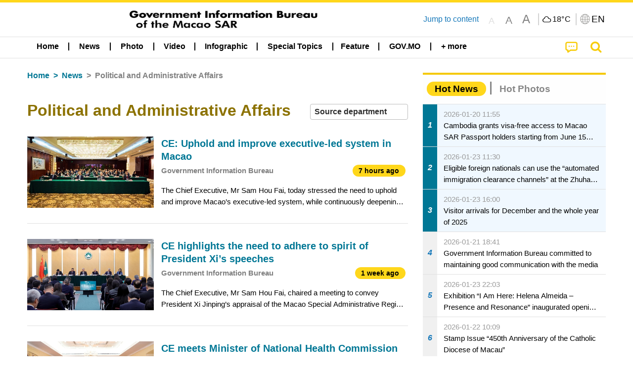

--- FILE ---
content_type: text/css
request_url: https://www.gcs.gov.mo/news/wicket/resource/org.wicketstuff.kendo.ui.theme.Initializer/kendo.default.mobile.min-ver-514E676A08D4436C97D3831419E24972.css
body_size: 26378
content:
/**
 * Copyright 2022 Progress Software Corporation and/or one of its subsidiaries or affiliates. All rights reserved.
 *
 * Licensed under the Apache License, Version 2.0 (the "License");
 * you may not use this file except in compliance with the License.
 * You may obtain a copy of the License at
 *
 *     http://www.apache.org/licenses/LICENSE-2.0
 *
 * Unless required by applicable law or agreed to in writing, software
 * distributed under the License is distributed on an "AS IS" BASIS,
 * WITHOUT WARRANTIES OR CONDITIONS OF ANY KIND, either express or implied.
 * See the License for the specific language governing permissions and
 * limitations under the License.
 */
@-ms-viewport{width:device-width;user-zoom:fixed;max-zoom:1;min-zoom:1}@media (orientation:landscape){.km-tablet .km-on-ios.km-horizontal.km-web:not(.km-ios-chrome){position:fixed;bottom:0}}.km-root{font-size:.92em}.km-root.km-retina input,.km-root.km-retina select,.km-root.km-retina textarea{font-size:1em}.km-root a:not(.k-button){color:inherit}.km-tablet{font-size:1em}.km-root :focus{outline-width:0}.km-pane,.km-pane-wrapper,.km-root{width:100%;height:100%;-ms-touch-action:none;-ms-content-zooming:none;-ms-user-select:none;-webkit-user-select:none;text-size-adjust:none;overflow-x:hidden}.km-pane-wrapper{position:absolute}.km-pane,.km-shim{font-family:sans-serif}.km-pane{overflow-x:hidden;position:relative}.km-vertical .km-collapsible-pane{position:absolute;z-index:2!important;transition:transform 350ms ease-out;transform:translatex(-100%)}.km-vertical .km-expanded-splitview .km-collapsible-pane{transform:translatex(0)}.km-expanded-pane-shim{position:absolute;left:0;top:0;width:100%;height:100%;display:none}.km-expanded-splitview .km-expanded-pane-shim{display:block;z-index:1}.km-root>*{margin:0;padding:0}.km-root *{-webkit-touch-callout:none;-webkit-tap-highlight-color:transparent}.km-content{display:block}.km-split-content,.km-view{top:0;left:0;position:absolute;display:flex;height:100%;width:100%;flex-direction:column;align-items:stretch;align-content:stretch;vertical-align:top}.k-ff .km-pane,.k-ff .km-view{overflow:hidden}.k-ff18 .km-pane,.k-ff18 .km-view,.k-ff19 .km-pane,.k-ff19 .km-view,.k-ff20 .km-pane,.k-ff20 .km-view,.k-ff21 .km-pane,.k-ff21 .km-view{position:relative}.k-ff .km-view{display:-moz-inline-box;display:inline-flex}.km-content{min-height:1px;flex:1;flex-align:stretch;align-self:stretch;width:auto;overflow:hidden;position:relative}.km-content h1,.km-content h2,.km-content h3,.km-content h4,.km-content h5,.km-content h6,.km-content p{margin-left:1rem;margin-right:1rem}.km-footer,.km-header{display:block;display:-moz-box;flex-direction:column;width:100%}.km-header{padding:0}.km-footer{background:#1a1a1a}[data-role=layout]{display:none}.km-drawer,[data-role=view],kendo-mobile-drawer,kendo-mobile-split-view,kendo-mobile-view{visibility:hidden}.k-view,.km-view{visibility:visible}.km-footer,.km-header{position:relative;z-index:1}@media all and (-webkit-min-device-pixel-ratio:10000),not all and (-webkit-min-device-pixel-ratio:0){.km-view{display:table}.km-content,.km-footer,.km-header{display:table-row}.km-footer,.km-header{height:1px}}.km-blackberry li.km-actionsheet-cancel>a,.km-button,.km-buttongroup,.km-navbar,.km-root .k-toolbar,.km-tabstrip{-webkit-appearance:none;-moz-appearance:none;appearance:none;background-origin:border-box;position:relative;display:inline-block;padding:.4em .7em;margin:.1rem;overflow:visible;text-decoration:none}.km-navbar,.km-root .k-toolbar,.km-tabstrip{display:block;padding:.8em;margin:0;width:100%;border-width:0;box-sizing:border-box}.km-native-scroller{overflow:auto;-webkit-overflow-scrolling:touch;-ms-touch-action:pan-x pan-y;-ms-overflow-style:-ms-autohiding-scrollbar;-ms-scroll-snap-type:proximity}.km-default-content{padding:1em}.km-shim{left:0;bottom:0;position:fixed;width:100%;height:100%!important;background:rgba(0,0,0,.6);z-index:10001;box-sizing:border-box}.km-root .km-shim{position:absolute}.km-shim:before{content:"\a0";height:100%;width:0;display:inline-block;vertical-align:middle}.km-shim .k-animation-container{box-shadow:none;border:0;width:auto}.km-loader{top:50%;left:50%;width:180px;height:130px;z-index:100000;padding:30px 30px;position:absolute;margin-top:-70px;margin-left:-90px;box-sizing:border-box;background-color:rgba(0,0,0,.5)}.km-loader h1{font-size:1rem;color:#fff;text-align:center;vertical-align:middle}.km-load-more .km-icon,.km-loader .km-loading,.km-scroller-refresh .km-icon{animation:km-spin 1s infinite linear;display:block;margin:0 auto;width:35px;height:35px;font-size:35px}.km-load-more .km-icon:after,.km-loader .km-loading:after{color:#ccc}.km-loading-left,.km-loading-right{display:none}@-webkit-keyframes km-spin{from{-webkit-transform:rotate(0)}to{-webkit-transform:rotate(360deg)}}@-moz-keyframes km-spin{from{-moz-transform:rotate(0)}to{-moz-transform:rotate(360deg)}}@-ms-keyframes km-spin{from{-ms-transform:rotate(0)}to{-ms-transform:rotate(360deg)}}@-o-keyframes km-spin{from{-o-transform:rotate(0)}to{-o-transform:rotate(360deg)}}@-webkit-keyframes km-ios-spin{from{-webkit-transform:rotate(0)}to{-webkit-transform:rotate(360deg)}}@-webkit-keyframes km-ios-spin1{from{-webkit-transform:rotate(-135deg)}to{-webkit-transform:rotate(225deg)}}@-moz-keyframes km-ios-spin{from{-moz-transform:rotate(0)}to{-moz-transform:rotate(360deg)}}@-moz-keyframes km-ios-spin1{from{-moz-transform:rotate(-135deg)}to{-moz-transform:rotate(225deg)}}@keyframes km-ios-spin{from{transform:rotate(0)}to{transform:rotate(360deg)}}@keyframes km-ios-spin1{from{transform:rotate(-135deg)}to{transform:rotate(225deg)}}.km-stretched-view{display:flex}.km-stretched-view>*{width:100%}.km-stretched-view>.km-pane-wrapper{position:static}.km-stretched-view>.km-pane-wrapper>.km-pane{position:static}.km-overlay{position:absolute;top:0;left:0;width:100%;height:100%;background:0 0;z-index:100000}.km-root.km-native-scrolling,.km-root.km-native-scrolling .km-splitview .km-pane,.km-root.km-native-scrolling .km-view{min-height:100%;height:auto;-webkit-transform:none;overflow-x:visible}.km-native-scrolling,.km-native-scrolling .km-pane,.km-native-scrolling .km-view{-ms-touch-action:auto}.km-native-scrolling .km-pane,.km-native-scrolling .km-view{display:block}.km-native-scrolling .km-content{-ms-flex:auto}.km-native-scrolling .km-blackberry .km-content{min-height:auto}.km-native-scrolling .km-splitview{position:absolute}.km-native-scrolling .km-header{position:fixed;top:0}.km-native-scrolling .km-android .km-header{top:auto;bottom:0}.km-native-scrolling .km-footer{position:fixed;bottom:0}.km-native-scrolling .km-android .km-footer{top:0;bottom:auto}.km-native-scrolling .km-badge{z-index:auto}.km-native-scrolling .km-popup.km-pane .km-footer,.km-native-scrolling .km-popup.km-pane .km-header,.km-native-scrolling .km-splitview .km-footer,.km-native-scrolling .km-splitview .km-header{position:absolute}.km-native-scrolling .km-modalview .km-footer,.km-native-scrolling .km-modalview .km-header{position:relative}.km-native-scrolling .km-content{width:100%}.km-native-scrolling .km-popup-overlay,.km-native-scrolling .km-shim{position:fixed;top:0;bottom:0;height:auto!important}.km-native-scrolling .km-drawer{position:fixed;top:0;height:100%!important;overflow:auto!important;-webkit-overflow-scrolling:touch}.km-native-scrolling>.km-pane>.km-loader{position:fixed}.km-native-scrolling .km-footer,.km-native-scrolling .km-header{z-index:2}.km-state-disabled{opacity:.5}.km-badge,.km-detail{text-decoration:none;display:inline-block;vertical-align:middle;overflow:hidden;text-align:center;position:absolute;z-index:1;height:2em;font-size:.6rem;text-shadow:none}.km-badge{top:-1em;right:-1em;line-height:2em;margin-left:.5em;min-width:.9em;padding:0 .55em;-webkit-background-clip:padding-box;background-clip:padding-box}.km-tabstrip .km-badge{top:-.2em;right:auto;margin-left:-1em}.km-detail{position:absolute;float:right;right:.8rem;top:50%;margin-top:-.7rem;width:1.3rem;height:1.3rem;font-size:1rem;box-sizing:border-box}.km-widget .km-detaildisclose{font-size:.8em}.k-ff .km-detail{width:1rem;height:1rem}.km-detail .km-text{display:none}.km-detail .km-icon,.km-widget .km-contactadd:after,.km-widget .km-contactadd:before,.km-widget .km-detaildisclose:after,.km-widget .km-detaildisclose:before,.km-widget .km-rowdelete:after,.km-widget .km-rowdelete:before,.km-widget .km-rowinsert:after,.km-widget .km-rowinsert:before{left:.15em;top:.15em;line-height:1em;font-size:1em;position:absolute}.km-widget .km-detaildisclose:after{left:.1em;top:.25em;text-align:center;font-weight:700}.km-button{cursor:pointer;outline:0;text-align:center}button.km-button{display:inline-block;font:inherit}.km-button:hover{text-decoration:none}.km-button::-moz-focus-inner{padding:0;border:0}.km-android .km-state-disabled .km-button,.km-blackberry .km-state-disabled .km-button,.km-ios .km-state-disabled .km-button,.km-meego .km-state-disabled .km-button{color:#aaa;text-shadow:none}.km-root .km-pane .k-button:active,.km-root .km-pane .k-button:focus,.km-root .km-pane .k-button:focus:active{box-shadow:none}.km-buttongroup{padding:.4rem .7rem;margin:.5em auto}.km-widget.km-buttongroup{padding:0;border-color:transparent;background:0 0;white-space:nowrap;display:table}.km-buttongroup>.km-button{display:table-cell}.km-buttongroup .km-badge{z-index:1}.km-widget.km-buttongroup .km-button{margin:0;border-width:1px 0 1px 1px;padding:.48em .9em .44em}.km-tablet .km-buttongroup .km-button{padding:.4em .8em .34em}.km-widget.km-navbar .km-buttongroup{font-size:.95rem;line-height:1em;margin:0 0 .2em;display:inline-block;height:1.5em;top:-2px}.k-toolbar .km-buttongroup{margin:0;display:inline-block}.km-tablet .km-navbar .km-buttongroup{top:-1px}.km-widget.km-navbar .km-buttongroup>.km-button{font-size:1em;min-width:4rem;text-align:center}.km-tablet .km-navbar .km-buttongroup>.km-button{min-width:6rem}.km-view .km-buttongroup .km-button:last-child{border-right-width:1px}.km-ios .km-buttongroup .km-button{font-size:1.2em;font-weight:700}.km-hide-title{display:none}.km-show-title:after{display:block;content:"\a0";height:0}.km-fill-title:after{height:auto}.km-footer .km-show-title:after{display:inline-block}.km-dialog-title,.km-view-title{position:relative;visibility:visible;text-align:center;font-size:1.4em;line-height:2.3em;margin-left:auto;margin-right:auto}.km-dialog-title:before,.km-view-title:before{content:"";display:inline-block;width:0}.km-horizontal .km-view-title{line-height:2em}.km-navbar,.km-root .k-toolbar{padding:0;flex:1;position:relative;overflow:hidden;display:block;border-width:0 0 1px 0;background-color:#fff}.k-ff .km-navbar,.k-ff.km-root .k-toolbar{overflow:visible}.km-navbar .km-button{margin-top:.5rem;margin-bottom:.5rem}.km-navbar .km-no-title{padding-top:.7rem;padding-bottom:.7rem}.km-horizontal .km-navbar .km-button{margin-top:.3rem;margin-bottom:.3rem}.km-horizontal .km-navbar .km-no-title{padding-top:.5rem;padding-bottom:.5rem}.km-tablet.km-root .km-no-title{padding-top:.55rem;padding-bottom:.55rem}.km-tablet .km-navbar .km-button{margin-top:.45rem;margin-bottom:.45rem}.km-root .km-pane .km-navbar .km-no-title{visibility:visible;line-height:0}.km-on-ios.km-black-translucent-status-bar.km-app .km-header .km-navbar{padding-top:1.4em;background-clip:border-box}.km-on-ios.km-ios5.km-cordova .km-header .km-navbar,.km-on-ios.km-ios6.km-cordova .km-header .km-navbar{padding-top:0}.km-leftitem,.km-rightitem{z-index:1;position:absolute;right:.5em}.km-popup .km-rightitem{right:0}.km-leftitem{left:.5em;right:auto}.km-popup .km-leftitem{left:0}.km-leftitem,.km-rightitem{height:100%}.km-on-ios.km-black-translucent-status-bar.km-app .km-leftitem,.km-on-ios.km-black-translucent-status-bar.km-app .km-rightitem{height:auto}.km-leftitem>*,.km-rightitem>*{display:inline-block;vertical-align:middle}.km-leftitem:before,.km-rightitem:before{content:"\a0";display:inline-block;height:100%;width:0;vertical-align:middle}.km-tabstrip{padding:.4rem .7rem}.km-horizontal .km-tabstrip{padding:.2rem .7rem}.km-tabstrip{flex-align:start;align-self:start;flex-direction:row;-moz-box-pack:start;padding:0;text-align:center;word-spacing:-1em}.km-tabstrip .km-button{word-spacing:normal;box-shadow:none;vertical-align:bottom}@media screen and (-webkit-min-device-pixel-ratio:0){.km-tabstrip{word-spacing:normal;width:100%}}.km-tabstrip .km-button{font-family:Arial,Helvetica,sans-serif;color:#a8a8a8;padding:.4em .8em;border-width:0;border-color:transparent;background:0 0;margin:0;text-align:center}.km-tabstrip .km-button:first-child{border-left:0}.km-tabstrip .km-button:last-child{border-right:0}.km-switch input[type=checkbox]{display:none}.km-checkbox,.km-switch{text-align:left;font-size:1rem;display:inline-block;width:6.4rem;height:2rem;line-height:2rem;position:relative;overflow:hidden}.km-slider-wrapper,.km-switch-wrapper{display:block;height:100%;width:100%;overflow:hidden}.km-slider-background,.km-switch-background{display:block;margin:0 1px 1px -5em;height:100%;width:200%}.km-switch-container{top:0;left:0;position:absolute;display:block;height:100%;width:100%;overflow:hidden;background:0 0;box-sizing:border-box}.km-checkbox{width:1.8rem;height:1.8rem}.km-checkbox-checked:after{content:"\a0";display:block;width:100%;height:100%}.km-switch-handle{top:0;left:0;width:2.72em;height:100%;display:inline-block;margin:-1px 0 0 -1px;background-color:#000}.km-switch-label-off,.km-switch-label-on{display:block;width:130%;font-size:1em;line-height:2em;text-align:center;position:absolute;text-transform:uppercase}.km-switch-label-off{left:104%}.km-switch-label-on{left:-134%;text-shadow:0 -1px 0 rgba(0,0,0,.3)}.km-list .km-switch{position:absolute;top:50%;right:.8rem;margin-top:-1rem}.km-listview-link:after{width:.5rem;height:.5rem;content:"\a0";display:inline-block;vertical-align:middle;margin-left:-.2rem;border-style:solid;border-width:.24rem .24rem 0 0;transform:rotate(45deg)}.km-listview-wrapper>ul:not(.km-listview){margin:0 auto}.km-list,.km-listview{padding:0;margin:0;list-style-type:none}.km-listgroupinset,.km-listinset{margin:1em}.k-ff .km-listgroupinset:after,.k-ff .km-listinset:after{display:block;height:0;content:"\a0"}.km-listgroupinset .km-list,.km-listinset{overflow:hidden}.km-listview .km-switch{margin-top:-.95rem;position:absolute;right:.8rem;top:50%}.km-listview .km-list{text-indent:0}.km-list>li,.km-widget .km-listview-label,.km-widget .km-listview-link{margin:0;display:block;position:relative;list-style-type:none;vertical-align:middle;box-sizing:border-box;padding:.5em .7em}.km-list>li{line-height:1.6em;overflow:hidden}.km-virtual-list{position:relative;width:100%;-webkit-transform:translateZ(0)}.km-virtual-list>li{width:100%;position:absolute;top:0;-webkit-transform:translateZ(0)}.km-widget .km-list .km-load-more,.km-widget.km-list .km-load-more{border-bottom:0}.km-list>li>*{line-height:normal}.km-group-title{display:block;font-weight:700;padding:.2em 0;text-indent:.8em}.km-listgroupinset .km-group-title{margin-top:.65em;line-height:2em}.km-list:not(.km-virtual-list)>li:first-child{border-top-width:0}.km-list:not(.km-virtual-list)>li:last-child{border-bottom-width:0}.km-widget .km-listview-label,.km-widget .km-listview-link{line-height:inherit;text-decoration:none;margin:-.5em -.7em}.km-listview-label:after,.km-listview-link:after{border-color:#777;content:"\a0";display:block;position:absolute;right:1rem;top:50%;margin-top:-.32rem}.km-filter-form{width:100%;padding:.5em 0;border:1px solid transparent;border-width:1px 0;transform:translatez(0)}.km-filter-wrap{position:relative;margin:0 .7em;padding:.2em .4em;border:1px solid transparent}.km-widget .km-filter-wrap:before{display:inline-block;vertical-align:middle;content:"\e0e9";font-size:1.6em;width:1em;height:1em;margin-right:-1em;color:inherit}.km-tablet .km-filter-wrap{max-width:24em;margin:0 auto}.km-filter-wrap>input[type=search]::-webkit-search-cancel-button{display:none}.km-filter-wrap input{width:100%;box-sizing:border-box;border:0;background:0 0;-moz-appearance:none;-webkit-appearance:none;vertical-align:middle;padding:0 1.4em}.km-filter-reset{display:inline-block;margin-left:-1.6em;vertical-align:middle;text-align:center;z-index:1;text-decoration:none;height:100%}.km-filter-reset .km-clear{font-size:1.6em;width:1em;height:1em;display:block}.km-filter-reset>.km-text{position:absolute;top:-3333px;left:-3333px}.km-load-more{display:block;padding:.3em 0 1.2em;height:3.2em;text-align:center}.km-list .km-listview-item-badge.km-badge,.km-list .km-listview-link>.km-badge{top:50%;-ms-transform:translateY(-50%);transform:translateY(-50%);-webkit-transform:translateY(-50%);right:4em}.km-scrollview{white-space:nowrap;overflow:hidden;position:relative;width:100%}.km-scrollview>div>*{-webkit-transform:translatez(0)}.km-scrollview>div>[data-role=page]{vertical-align:top;display:inline-block;min-height:1px}.km-scrollview .km-virtual-page{min-height:1px;position:absolute;top:0;left:0;display:inline-block}.k-ff18 .km-scrollview>div,.k-ff19 .km-scrollview>div,.k-ff20 .km-scrollview>div,.k-ff21 .km-scrollview>div{width:0}.km-pages{text-align:center;margin:0;padding:.6em 0 0;height:1.5em}.km-pages li{display:inline-block;width:.5em;height:.55em;margin:0 .3em}.km-item label.km-item-checked:after,.km-item label:before{position:absolute;content:" ";display:block;top:50%;left:.6em;width:36px;height:36px;margin-top:-18px}.km-widget .k-slider{line-height:.6em;position:relative;display:inline-block;vertical-align:middle;text-align:center}.km-widget .k-slider-horizontal{width:50%;height:.6em;line-height:.6em}.km-list .k-slider{position:absolute;right:0;margin-top:-.5em;top:50%}.km-root .k-slider-track{left:1em!important;right:1em;height:100%;display:block;position:absolute;border:.5em solid transparent;border-width:.5em 0}.km-widget .k-slider-horizontal .k-slider-track{width:auto!important}.km-widget .k-slider .k-slider-track{background-clip:padding-box}.km-widget .k-slider-selection,.km-widget .k-slider-track{margin-top:0;border-radius:5px;box-shadow:inset 0 0 1px rgba(0,0,0,.3)}.km-widget .k-slider-horizontal .k-slider-selection{top:0;height:100%}.km-widget .k-slider-items{margin:0}.km-widget .k-slider .k-draghandle{text-indent:-3333px;left:0;width:1.2em;height:1.2em;display:block;position:absolute}.km-widget .k-slider-vertical .k-draghandle{left:-5px}.km-widget .k-slider-tooltip{display:none}.km-dialog{position:absolute;min-width:19em;max-width:25em;overflow:hidden}.km-dialog-title{position:static;float:none;height:2.6em;margin-top:-2.6em;font-size:1.22em;line-height:3em}.km-dialog:before{content:"\a0";display:block;overflow:visible;width:100%;height:3em;opacity:.2}.km-dialog-content{font-weight:400;min-height:2em;text-align:center}.km-dialog .km-button{display:block;margin:.4em;font-size:1.3em;text-align:center;padding:.44em;user-select:none}.km-list .k-dropdown,.km-list input[type=color],.km-list input[type=date],.km-list input[type=datetime-local],.km-list input[type=datetime],.km-list input[type=email],.km-list input[type=file],.km-list input[type=month],.km-list input[type=number],.km-list input[type=password],.km-list input[type=search],.km-list input[type=tel],.km-list input[type=text]:not(.k-input),.km-list input[type=time],.km-list input[type=url],.km-list input[type=week],.km-list select:not([multiple]),.km-list textarea{width:50%;box-sizing:border-box;font-size:1.2em;position:absolute;top:50%;line-height:normal;z-index:1;right:0;margin-top:-1em}.km-widget .k-slider .k-button,.km-widget .k-slider .k-label,.km-widget .k-slider .k-tick{display:none}.km-list textarea{position:relative;width:-webkit-calc(50% + .7em);width:-moz-calc(50% + .7em);width:calc(50% + .7em);margin-right:-.7em}.km-list input,.km-list input[type=checkbox],.km-list input[type=radio],.km-list select,.km-list textarea{appearance:none;-moz-appearance:none;-webkit-appearance:none}.km-list input[type=checkbox],.km-list input[type=radio]{position:absolute;top:50%;right:.7em;margin-top:-.5em;background:0 0}.km-widget input,.km-widget textarea{user-select:text}.km-widget input[readonly],.km-widget input[type=image],.km-widget select:not([multiple]){user-select:none}.km-list textarea{top:0}.km-list .k-dropdown{line-height:1.4em}.km-list .k-dropdown,.km-list .k-dropdown .k-input{background-color:transparent}.km-list .k-dropdown-wrap{display:inline-block}.km-list .k-dropdown~.km-listview-link:after,.km-list .km-listview-label:after,.km-list input~.km-listview-link:after,.km-list select~.km-listview-link:after,.km-list textarea~.km-listview-link:after{display:none}.km-list .k-dropdown .k-select,.km-list .k-dropdown select{display:none}.km-widget .km-list textarea{position:relative;float:right;margin-top:0;font-family:inherit}.km-listview-label input[type=checkbox],.km-listview-label input[type=radio]{border:0;font-size:inherit;width:1em;height:.9em}.km-list label.km-required:after{content:"*";display:inline-block;width:1rem;height:1rem}.km-list .km-label-above{width:100%;display:block}.km-list .km-icon-label:before{display:inline-block;width:1em;height:1em;font:1em/1em "Kendo UI";margin-right:.89em}.km-list .km-label-above .k-dropdown,.km-list .km-label-above input[type=color],.km-list .km-label-above input[type=date],.km-list .km-label-above input[type=datetime-local],.km-list .km-label-above input[type=datetime],.km-list .km-label-above input[type=email],.km-list .km-label-above input[type=file],.km-list .km-label-above input[type=month],.km-list .km-label-above input[type=number],.km-list .km-label-above input[type=password],.km-list .km-label-above input[type=search],.km-list .km-label-above input[type=tel],.km-list .km-label-above input[type=text]:not(.k-input),.km-list .km-label-above input[type=time],.km-list .km-label-above input[type=url],.km-list .km-label-above input[type=week],.km-list .km-label-above select:not([multiple]),.km-list .km-label-above textarea{width:100%;right:0;padding-left:0;transform:translateY(0);-webkit-transform:translateY(0)}.km-list fieldset .k-dropdown-wrap,.km-list fieldset input[type=color],.km-list fieldset input[type=date],.km-list fieldset input[type=datetime-local],.km-list fieldset input[type=datetime],.km-list fieldset input[type=email],.km-list fieldset input[type=month],.km-list fieldset input[type=number],.km-list fieldset input[type=password],.km-list fieldset input[type=search],.km-list fieldset input[type=tel],.km-list fieldset input[type=text]:not(.k-input),.km-list fieldset input[type=time],.km-list fieldset input[type=url],.km-list fieldset input[type=week],.km-list fieldset select:not([multiple]),.km-list textarea{width:100%;position:relative;transform:translateY(0);-webkit-transform:translateY(0);right:auto}.km-list fieldset textarea{width:100%;transform:translateY(0);-webkit-transform:translateY(0);margin-right:0;padding-left:0}.km-list .km-legend-button{display:block;text-decoration:none}.km-list .km-inline-field{display:inline-block;position:relative;width:calc((100% - 3.22em)/ 2);overflow:hidden;white-space:nowrap}.km-list .km-inline-field .k-dropdown,.km-list .km-inline-field input[type=color],.km-list .km-inline-field input[type=date],.km-list .km-inline-field input[type=datetime-local],.km-list .km-inline-field input[type=datetime],.km-list .km-inline-field input[type=email],.km-list .km-inline-field input[type=file],.km-list .km-inline-field input[type=month],.km-list .km-inline-field input[type=number],.km-list .km-inline-field input[type=password],.km-list .km-inline-field input[type=search],.km-list .km-inline-field input[type=tel],.km-list .km-inline-field input[type=text]:not(.k-input),.km-list .km-inline-field input[type=time],.km-list .km-inline-field input[type=url],.km-list .km-inline-field input[type=week],.km-list .km-inline-field select:not([multiple]),.km-list .km-inline-field textarea{position:absolute;width:100%;left:0}.km-list .km-full-width-slider{position:relative;width:auto;display:block}.km-root input.km-checkbox,.km-root input.km-radio{display:inline;opacity:0;width:0;margin:0;height:0}.km-root .km-checkbox-label,.km-root .km-radio-label{display:block;position:relative;vertical-align:middle}.km-root .km-checkbox-label:after,.km-root .km-checkbox-label:before{content:"";position:absolute;top:0}.km-root input.km-checkbox:checked+.km-checkbox-label:after{content:"\e227";font-family:"Kendo UI"}.km-root .km-radio-label{position:relative;vertical-align:middle}.km-root .km-radio-label:before{content:"";position:absolute;top:0;left:0;border-radius:50%}.km-root input.km-radio:checked+.km-radio-label:after{content:"";position:absolute;top:50%;transform:translateY(-50%);-webkit-transform:translateY(-50%);left:.25rem;border-radius:50%}.km-root .km-invalid-msg{font-size:1.2rem;position:static;display:inline-block;border-width:1px;padding-top:12px;padding-bottom:11px;width:100%;text-align:center}.km-root .km-icon-label.k-i-arrow-e:before{content:"\E000"}.km-root .km-icon-label.k-i-arrow-n:before{content:"\E001"}.km-root .km-icon-label.k-i-arrow-s:before{content:"\E002"}.km-root .km-icon-label.k-i-arrow-w:before{content:"\E003"}.km-root .km-icon-label.k-i-arrow-ne:before{content:"\E004"}.km-root .km-icon-label.k-i-arrow-nw:before{content:"\E005"}.km-root .km-icon-label.k-i-arrow-se:before{content:"\E006"}.km-root .km-icon-label.k-i-arrow-sw:before{content:"\E007"}.km-root .km-icon-label.k-i-seek-e:before{content:"\E008"}.km-root .km-icon-label.k-i-seek-n:before{content:"\E009"}.km-root .km-icon-label.k-i-seek-s:before{content:"\E00A"}.km-root .km-icon-label.k-i-seek-w:before{content:"\E00B"}.km-root .km-icon-label.k-i-sarrow-e:before,.km-root .km-icon-label.k-si-arrow-e:before{content:"\E00C"}.km-root .km-icon-label.k-i-sarrow-n:before,.km-root .km-icon-label.k-si-arrow-n:before{content:"\E00D"}.km-root .km-icon-label.k-i-sarrow-s:before,.km-root .km-icon-label.k-si-arrow-s:before{content:"\E00E"}.km-root .km-icon-label.k-i-sarrow-w:before,.km-root .km-icon-label.k-si-arrow-w:before{content:"\E00F"}.km-root .km-icon-label.k-i-arrowhead-e:before{content:"\E010"}.km-root .km-icon-label.k-i-arrowhead-n:before{content:"\E011"}.km-root .km-icon-label.k-i-arrowhead-s:before{content:"\E012"}.km-root .km-icon-label.k-i-arrowhead-w:before{content:"\E013"}.km-root .km-icon-label.k-i-arrowhead-ew:before{content:"\E014"}.km-root .km-icon-label.k-i-arrowhead-ns:before{content:"\E015"}.km-root .km-icon-label.k-i-move:before{content:"\E016"}.km-root .km-icon-label.k-i-resize:before{content:"\E017"}.km-root .km-icon-label.k-i-resize-45:before{content:"\E018"}.km-root .km-icon-label.k-i-resize-135:before{content:"\E019"}.km-root .km-icon-label.k-i-resize-h:before{content:"\E01A"}.km-root .km-icon-label.k-i-resize-v:before{content:"\E01B"}.km-root .km-icon-label.k-i-refresh:before{content:"\E01C"}.km-root .km-icon-label.k-i-refresh-rev:before{content:"\E01D"}.km-root .km-icon-label.k-i-srefresh:before,.km-root .km-icon-label.k-si-refresh:before{content:"\E01E"}.km-root .km-icon-label.k-i-srefresh-rev:before,.km-root .km-icon-label.k-si-refresh-rev:before{content:"\E01F"}.km-root .km-icon-label.k-i-turn-en:before{content:"\E020"}.km-root .km-icon-label.k-i-turn-es:before{content:"\E021"}.km-root .km-icon-label.k-i-turn-ne:before{content:"\E022"}.km-root .km-icon-label.k-i-turn-nw:before{content:"\E023"}.km-root .km-icon-label.k-i-turn-se:before{content:"\E024"}.km-root .km-icon-label.k-i-turn-sw:before{content:"\E025"}.km-root .km-icon-label.k-i-turn-wn:before{content:"\E026"}.km-root .km-icon-label.k-i-turn-ws:before{content:"\E027"}.km-root .km-icon-label.k-i-uturn-e:before{content:"\E028"}.km-root .km-icon-label.k-i-uturn-e-rev:before{content:"\E029"}.km-root .km-icon-label.k-i-uturn-n:before{content:"\E02A"}.km-root .km-icon-label.k-i-uturn-n-rev:before{content:"\E02B"}.km-root .km-icon-label.k-i-uturn-s:before{content:"\E02C"}.km-root .km-icon-label.k-i-uturn-s-rev:before{content:"\E02D"}.km-root .km-icon-label.k-i-uturn-w:before{content:"\E02E"}.km-root .km-icon-label.k-i-uturn-w-rev:before{content:"\E02F"}.km-root .km-icon-label.k-i-tick-sign:before{content:"\E030"}.km-root .km-icon-label.k-i-close-sign:before{content:"\E031"}.km-root .km-icon-label.k-i-plus-sign:before{content:"\E032"}.km-root .km-icon-label.k-i-minus-sign:before{content:"\E033"}.km-root .km-icon-label.k-i-splus-sign:before,.km-root .km-icon-label.k-si-plus-sign:before{content:"\E034"}.km-root .km-icon-label.k-i-sminus-sign:before,.km-root .km-icon-label.k-si-minus-sign:before{content:"\E035"}.km-root .km-icon-label.k-i-cancel:before{content:"\E036"}.km-root .km-icon-label.k-i-tick:before{content:"\E037"}.km-root .km-icon-label.k-i-close:before{content:"\E038"}.km-root .km-icon-label.k-i-plus:before{content:"\E039"}.km-root .km-icon-label.k-i-minus:before{content:"\E03A"}.km-root .km-icon-label.k-i-splus:before,.km-root .km-icon-label.k-si-plus:before{content:"\E03B"}.km-root .km-icon-label.k-i-sminus:before,.km-root .km-icon-label.k-si-minus:before{content:"\E03C"}.km-root .km-icon-label.k-i-stop:before{content:"\E03D"}.km-root .km-icon-label.k-i-pause:before{content:"\E03E"}.km-root .km-icon-label.k-i-eject:before{content:"\E03F"}.km-root .km-icon-label.k-i-volume-off:before{content:"\E040"}.km-root .km-icon-label.k-i-volume-low:before{content:"\E041"}.km-root .km-icon-label.k-i-volume-high:before{content:"\E042"}.km-root .km-icon-label.k-i-earphones:before{content:"\E043"}.km-root .km-icon-label.k-i-heart:before{content:"\E044"}.km-root .km-icon-label.k-i-heart-empty:before{content:"\E045"}.km-root .km-icon-label.k-i-heart-half:before{content:"\E046"}.km-root .km-icon-label.k-i-star:before{content:"\E047"}.km-root .km-icon-label.k-i-star-empty:before{content:"\E048"}.km-root .km-icon-label.k-i-star-half:before{content:"\E049"}.km-root .km-icon-label.k-i-star-half-empty:before{content:"\E04A"}.km-root .km-icon-label.k-i-chart-column:before{content:"\E04B"}.km-root .km-icon-label.k-i-chart-bar:before{content:"\E04C"}.km-root .km-icon-label.k-i-chart-pie:before{content:"\E04D"}.km-root .km-icon-label.k-i-chart-donut:before{content:"\E04E"}.km-root .km-icon-label.k-i-chart-line:before{content:"\E04F"}.km-root .km-icon-label.k-i-chart-area:before{content:"\E050"}.km-root .km-icon-label.k-i-chart-donut:before{content:"\E051"}.km-root .km-icon-label.k-i-align-left:before{content:"\E052"}.km-root .km-icon-label.k-i-align-center:before{content:"\E053"}.km-root .km-icon-label.k-i-align-right:before{content:"\E054"}.km-root .km-icon-label.k-i-align-justify:before{content:"\E055"}.km-root .km-icon-label.k-i-align-clear:before{content:"\E056"}.km-root .km-icon-label.k-i-bold:before{content:"\E057"}.km-root .km-icon-label.k-i-bold-sans:before{content:"\E058"}.km-root .km-icon-label.k-i-italic:before{content:"\E059"}.km-root .km-icon-label.k-i-italic-sans:before{content:"\E05A"}.km-root .km-icon-label.k-i-underline:before{content:"\E05B"}.km-root .km-icon-label.k-i-underline-sans:before{content:"\E05C"}.km-root .km-icon-label.k-i-strikethrough:before{content:"\E05D"}.km-root .km-icon-label.k-i-strikethrough-sans:before{content:"\E05E"}.km-root .km-icon-label.k-i-font-a:before{content:"\E05F"}.km-root .km-icon-label.k-i-font-a-sans:before{content:"\E060"}.km-root .km-icon-label.k-i-font-t:before{content:"\E061"}.km-root .km-icon-label.k-i-font-t-sans:before{content:"\E062"}.km-root .km-icon-label.k-i-brightness:before{content:"\E063"}.km-root .km-icon-label.k-i-brightness-contrast:before{content:"\E064"}.km-root .km-icon-label.k-i-contrast:before{content:"\E065"}.km-root .km-icon-label.k-i-crop:before{content:"\E066"}.km-root .km-icon-label.k-i-mirror:before{content:"\E067"}.km-root .km-icon-label.k-i-flip-h:before{content:"\E068"}.km-root .km-icon-label.k-i-flip-v:before{content:"\E069"}.km-root .km-icon-label.k-i-rotate:before{content:"\E06A"}.km-root .km-icon-label.k-i-rotate-rev:before{content:"\E06B"}.km-root .km-icon-label.k-i-filter:before{content:"\E06C"}.km-root .km-icon-label.k-i-filter-clear:before{content:"\E06D"}.km-root .km-icon-label.k-i-sort-asc:before{content:"\E06E"}.km-root .km-icon-label.k-i-sort-desc:before{content:"\E06F"}.km-root .km-icon-label.k-i-sort-clear:before{content:"\E070"}.km-root .km-icon-label.k-i-indent:before{content:"\E071"}.km-root .km-icon-label.k-i-outdent:before{content:"\E072"}.km-root .km-icon-label.k-i-hyperlink:before{content:"\E073"}.km-root .km-icon-label.k-i-hyperlink-clear:before{content:"\E074"}.km-root .km-icon-label.k-i-hyperlink-ext:before{content:"\E075"}.km-root .km-icon-label.k-si-hyperlink-ext:before{content:"\E076"}.km-root .km-icon-label.k-i-ul:before{content:"\E077"}.km-root .km-icon-label.k-si-ul:before{content:"\E078"}.km-root .km-icon-label.k-i-paint:before{content:"\E079"}.km-root .km-icon-label.k-i-paste:before{content:"\E07A"}.km-root .km-icon-label.k-i-pencil:before{content:"\E07B"}.km-root .km-icon-label.k-i-image:before{content:"\E07C"}.km-root .km-icon-label.k-i-image-add:before{content:"\E07D"}.km-root .km-icon-label.k-i-print:before{content:"\E07E"}.km-root .km-icon-label.k-i-zoom:before{content:"\E07F"}.km-root .km-icon-label.k-i-zoom-in:before{content:"\E080"}.km-root .km-icon-label.k-i-zoom-out:before{content:"\E081"}.km-root .km-icon-label.k-i-asterisk:before{content:"\E082"}.km-root .km-icon-label.k-i-clip:before{content:"\E083"}.km-root .km-icon-label.k-i-clip-45:before{content:"\E084"}.km-root .km-icon-label.k-i-qrcode:before{content:"\E085"}.km-root .km-icon-label.k-i-book:before{content:"\E086"}.km-root .km-icon-label.k-i-bookmark:before{content:"\E087"}.km-root .km-icon-label.k-i-briefcase:before{content:"\E088"}.km-root .km-icon-label.k-i-calendar:before{content:"\E089"}.km-root .km-icon-label.k-i-camera-still:before{content:"\E08A"}.km-root .km-icon-label.k-i-camera-video:before{content:"\E08B"}.km-root .km-icon-label.k-i-certificate:before{content:"\E08C"}.km-root .km-icon-label.k-i-clock:before{content:"\E08D"}.km-root .km-icon-label.k-i-cloud:before{content:"\E08E"}.km-root .km-icon-label.k-i-collapse:before{content:"\E08F"}.km-root .km-icon-label.k-i-columns:before{content:"\E090"}.km-root .km-icon-label.k-i-comment:before{content:"\E091"}.km-root .km-icon-label.k-i-comment-empty:before{content:"\E092"}.km-root .km-icon-label.k-i-comments:before{content:"\E093"}.km-root .km-icon-label.k-i-comments-empty:before{content:"\E094"}.km-root .km-icon-label.k-i-credit-card:before{content:"\E095"}.km-root .km-icon-label.k-i-download:before{content:"\E096"}.km-root .km-icon-label.k-i-draghandle:before{content:"\E097"}.km-root .km-icon-label.k-si-draghandle:before{content:"\E098"}.km-root .km-icon-label.k-i-envelop:before{content:"\E099"}.km-root .km-icon-label.k-i-envelop-open:before{content:"\E09A"}.km-root .km-icon-label.k-i-eye:before{content:"\E09B"}.km-root .km-icon-label.k-i-file:before{content:"\E09C"}.km-root .km-icon-label.k-i-file-add:before{content:"\E09D"}.km-root .km-icon-label.k-i-film:before{content:"\E09E"}.km-root .km-icon-label.k-i-flag:before{content:"\E09F"}.km-root .km-icon-label.k-i-folder-add:before{content:"\E0A0"}.km-root .km-icon-label.k-i-folder:before{content:"\E0A1"}.km-root .km-icon-label.k-i-folder-open:before{content:"\E0A2"}.km-root .km-icon-label.k-i-folder-up:before{content:"\E0A3"}.km-root .km-icon-label.k-i-gear:before{content:"\E0A4"}.km-root .km-icon-label.k-si-gear:before{content:"\E0A5"}.km-root .km-icon-label.k-i-transmit:before{content:"\E0A6"}.km-root .km-icon-label.k-i-beer:before{content:"\E0A7"}.km-root .km-icon-label.k-i-cocktail:before{content:"\E0A8"}.km-root .km-icon-label.k-i-coffee:before{content:"\E0A9"}.km-root .km-icon-label.k-i-wine:before{content:"\E0AA"}.km-root .km-icon-label.k-i-grid:before{content:"\E0AB"}.km-root .km-icon-label.k-i-thumbs:before{content:"\E0AC"}.km-root .km-icon-label.k-i-split-h:before{content:"\E0AD"}.km-root .km-icon-label.k-i-split-v:before{content:"\E0AE"}.km-root .km-icon-label.k-i-home:before{content:"\E0AF"}.km-root .km-icon-label.k-i-inbox:before{content:"\E0B0"}.km-root .km-icon-label.k-i-key:before{content:"\E0B1"}.km-root .km-icon-label.k-i-login:before{content:"\E0B2"}.km-root .km-icon-label.k-i-logout:before{content:"\E0B3"}.km-root .km-icon-label.k-i-place:before{content:"\E0B4"}.km-root .km-icon-label.k-i-megaphone:before{content:"\E0B5"}.km-root .km-icon-label.k-i-note:before{content:"\E0B6"}.km-root .km-icon-label.k-i-pin:before{content:"\E0B7"}.km-root .km-icon-label.k-i-unpin:before{content:"\E0B8"}.km-root .km-icon-label.k-i-power:before{content:"\E0B9"}.km-root .km-icon-label.k-i-progress-bars:before{content:"\E0BA"}.km-root .km-icon-label.k-i-road:before{content:"\E0BB"}.km-root .km-icon-label.k-i-rss:before{content:"\E0BC"}.km-root .km-icon-label.k-i-floppy:before{content:"\E0BD"}.km-root .km-icon-label.k-i-sitemap:before{content:"\E0BE"}.km-root .km-icon-label.k-i-tag-45:before{content:"\E0BF"}.km-root .km-icon-label.k-i-tag-h:before{content:"\E0C0"}.km-root .km-icon-label.k-i-thunderbolt:before{content:"\E0C1"}.km-root .km-icon-label.k-i-tooltip:before{content:"\E0C2"}.km-root .km-icon-label.k-i-trash:before{content:"\E0C3"}.km-root .km-icon-label.k-i-trophy:before{content:"\E0C4"}.km-root .km-icon-label.k-i-ungroup:before{content:"\E0C5"}.km-root .km-icon-label.k-i-upload:before{content:"\E0C6"}.km-root .km-icon-label.k-i-window:before{content:"\E0C7"}.km-root .km-icon-label.k-i-tiles:before{content:"\E0C8"}.km-root .km-icon-label.k-i-wrench:before{content:"\E0C9"}.km-root .km-icon-label.k-i-action:before{content:"\E0CA"}.km-root .km-icon-label.k-i-add:before{content:"\E0CB"}.km-root .km-icon-label.k-i-add-inv:before{content:"\E0CC"}.km-root .km-icon-label.k-i-armchair:before{content:"\E0CD"}.km-root .km-icon-label.k-i-battery:before{content:"\E0CE"}.km-root .km-icon-label.k-i-book-open:before{content:"\E0CF"}.km-root .km-icon-label.k-i-camera:before{content:"\E0D0"}.km-root .km-icon-label.k-i-cart:before{content:"\E0D1"}.km-root .km-icon-label.k-i-time:before{content:"\E0D2"}.km-root .km-icon-label.k-i-coffee-card:before{content:"\E0D3"}.km-root .km-icon-label.k-i-download-arrow:before{content:"\E0D4"}.km-root .km-icon-label.k-i-edit:before{content:"\E0D5"}.km-root .km-icon-label.k-i-faves:before{content:"\E0D6"}.km-root .km-icon-label.k-i-star:before{content:"\E0D7"}.km-root .km-icon-label.k-i-featured:before{content:"\E0D8"}.km-root .km-icon-label.k-i-forward:before{content:"\E0D9"}.km-root .km-icon-label.k-i-cog:before{content:"\E0DA"}.km-root .km-icon-label.k-i-globe:before{content:"\E0DB"}.km-root .km-icon-label.k-i-globe-inv:before{content:"\E0DC"}.km-root .km-icon-label.k-i-house:before{content:"\E0DD"}.km-root .km-icon-label.k-i-info:before{content:"\E0DE"}.km-root .km-icon-label.k-i-share:before{content:"\E0DF"}.km-root .km-icon-label.k-i-more-h:before{content:"\E0E0"}.km-root .km-icon-label.k-i-more-v:before{content:"\E0E1"}.km-root .km-icon-label.k-i-next:before{content:"\E0E2"}.km-root .km-icon-label.k-i-pause-a:before{content:"\E0E3"}.km-root .km-icon-label.k-i-user:before{content:"\E0E4"}.km-root .km-icon-label.k-i-play-a:before{content:"\E0E5"}.km-root .km-icon-label.k-i-refresh-a:before{content:"\E0E6"}.km-root .km-icon-label.k-i-reset:before{content:"\E0E7"}.km-root .km-icon-label.k-i-rewind:before{content:"\E0E8"}.km-root .km-icon-label.k-i-search-a:before{content:"\E0E9"}.km-root .km-icon-label.k-i-stop-a:before{content:"\E0EA"}.km-root .km-icon-label.k-i-tiles-a:before{content:"\E0EB"}.km-root .km-icon-label.k-i-trash-a:before{content:"\E0EC"}.km-root .km-icon-label.k-i-undo:before{content:"\E0ED"}.km-root .km-icon-label.k-i-redo:before{content:"\E0EE"}.km-root .km-icon-label.k-i-volume-a:before{content:"\E0EF"}.km-root .km-icon-label.k-i-wifi:before{content:"\E0F0"}.km-root .km-icon-label.k-i-more-lines:before{content:"\E0F1"}.km-root .km-icon-label.k-i-pull-to-ref:before{content:"\E0F2"}.km-root .km-icon-label.k-i-loading-android:before{content:"\E0F3"}.km-root .km-icon-label.k-i-loading-blackberry:before{content:"\E0F4"}.km-root .km-icon-label.k-i-loading-meego:before{content:"\E0F5"}.km-root .km-icon-label.k-i-loading-custom:before{content:"\E0F6"}.km-root .km-icon-label.k-i-loading-ios:before{content:"\E0F7"}.km-root .km-icon-label.k-i-bug:before{content:"\E0F8"}.km-root .km-icon-label.k-i-info:before{content:"\E0F9"}.km-root .km-icon-label.k-i-warning:before{content:"\E0FA"}.km-root .km-icon-label.k-i-question:before{content:"\E0FB"}.km-root .km-icon-label.k-i-insert-n:before{content:"\E0FC"}.km-root .km-icon-label.k-i-insert-m:before{content:"\E0FD"}.km-root .km-icon-label.k-i-insert-s:before{content:"\E0FE"}.km-root .km-icon-label.k-i-lock:before{content:"\E0FF"}.km-root .km-icon-label.k-i-unlock:before{content:"\E100"}.km-root .km-icon-label.k-i-phone:before{content:"\E101"}.km-root .km-icon-label.k-i-tablet:before{content:"\E102"}.km-root .km-icon-label.k-i-ol:before{content:"\E103"}.km-root .km-icon-label.k-i-barcode:before{content:"\E104"}.km-root .km-icon-label.k-i-html5:before{content:"\E105"}.km-root .km-icon-label.k-i-css3:before{content:"\E106"}.km-root .km-icon-label.k-i-kendoui:before{content:"\E107"}.km-root .km-icon-label.k-i-telerik:before{content:"\E108"}.km-root .km-icon-label.k-i-icenium:before{content:"\E109"}.km-root .km-icon-label.k-i-sitefinity:before{content:"\E10A"}.km-root .km-icon-label.k-i-twitter:before{content:"\E10B"}.km-root .km-icon-label.k-i-linkedin:before{content:"\E10C"}.km-root .km-icon-label.k-i-facebook:before{content:"\E10D"}.km-root .km-icon-label.k-i-pinterest:before{content:"\E10E"}.km-root .km-icon-label.k-i-youtube:before{content:"\E10F"}.km-root .km-icon-label.k-i-vimeo:before{content:"\E110"}.km-root .km-icon-label.k-i-behance:before{content:"\E111"}.km-root .km-icon-label.k-i-dribbble:before{content:"\E112"}.km-root .km-icon-label.k-i-googleplus:before{content:"\E113"}.km-root .km-icon-label.k-i-minimize:before{content:"\E114"}.km-root .km-icon-label.k-i-html:before{content:"\E115"}.km-root .km-icon-label.k-i-group:before{content:"\E116"}.km-root .km-icon-label.k-i-subscript:before{content:"\E117"}.km-root .km-icon-label.k-i-superscript:before{content:"\E118"}.km-root .km-icon-label.k-i-drophere:before{content:"\E119"}.km-root .km-popup .k-item,.km-widget.km-actionsheet>li{list-style-type:none;padding:inherit 1em;border-bottom:1px solid #555;box-sizing:border-box}.km-widget.km-actionsheet>li{line-height:2em;border-bottom:0}.km-widget.km-actionsheet>li>a{line-height:1.5em;text-align:left;background:0 0}.km-root .km-popup .k-list,.km-widget.km-actionsheet{padding:0;margin:0}.km-root .km-popup .k-item:last-child,.km-widget.km-actionsheet>li:last-child{border:0}.km-widget.km-actionsheet-wrapper{width:100%;box-shadow:none;border:0}.km-actionsheet-root.km-shim .k-animation-container{width:100%!important;height:100%!important}.km-tablet .km-pane div.km-actionsheet-phone{background:0 0}.km-tablet .km-actionsheet-phone li.km-actionsheet-title,.km-tablet div.km-actionsheet-phone li.km-actionsheet-cancel{display:block}.km-popover-root .km-popup-wrapper{position:relative!important}.km-modalview-wrapper,.km-popup-wrapper{z-index:10001;position:relative;background:0 0;border:0;box-shadow:none}.km-popup-overlay{position:absolute;top:0;left:0;width:100%;height:100%;z-index:10002}.km-popup-arrow,.km-popup-arrow:after,.km-popup-arrow:before{position:absolute;width:15px;height:15px;top:0;left:0;z-index:2}.km-left .km-popup-arrow,.km-right .km-popup-arrow{margin-top:-8px}.km-down .km-popup-arrow,.km-up .km-popup-arrow{margin-left:-8px}.km-popup-arrow:after,.km-popup-arrow:before{display:block;content:"\a0";width:0;height:0}.km-up .km-popup-arrow{top:auto;bottom:0}.km-left .km-popup-arrow{left:auto;right:0}.km-popup.km-pane{box-sizing:border-box;width:100%;height:100%;min-height:100px;background:0 0}.km-popover-root .km-view{position:relative}.km-popover-root .km-content{-ms-flex:auto}.km-drawer{top:0;left:auto;width:250px}.km-drawer .km-footer,.km-drawer .km-header{z-index:0}.km-left-drawer{left:0}.km-right-drawer{right:0}.km-modalview-root{text-align:center}.km-modalview-root>.k-animation-container{text-align:left;position:relative!important;top:auto!important;left:auto!important;display:inline-block!important;vertical-align:middle}.km-modalview,.km-modalview-wrapper:before{overflow:hidden;position:relative;display:inline-flex;width:100%;height:100%;vertical-align:middle;max-height:100%}.km-modalview .km-content{flex:1}.km-auto-height .km-content{-ms-flex:auto}.km-native-scrolling .km-view.km-modalview{display:-webkit-inline-flex;display:inline-flex}.km-modalview-root:before,.km-modalview-wrapper:before{vertical-align:middle;height:100%;margin-left:-1px;content:"\a0";width:0;display:inline-block}.km-scroller-pull{width:100%;display:block;position:absolute;line-height:3em;font-size:1.4em;text-align:center;transform:translate3d(0,-3em,0)}.km-scroller-pull .km-template{display:inline-block;min-width:200px;text-align:left}.km-load-more .km-icon,.km-widget .km-scroller-pull .km-icon{display:inline-block;height:2rem;margin-right:1rem;vertical-align:middle;width:2rem;font-size:2rem;transform:rotate(0);transition:transform .3s linear}.km-widget .km-scroller-release .km-icon{transform:rotate(180deg)}.km-widget .km-scroller-refresh .km-icon{transition:none}.km-touch-scrollbar{position:absolute;visibility:hidden;z-index:200000;height:.4em;width:.4em;background-color:#333;opacity:0;transform-origin:0 0;transition:opacity .3s linear}.km-vertical-scrollbar{height:100%;right:2px;top:0}.km-horizontal-scrollbar{width:100%;left:0;bottom:2px}.km-scroll-container,.km-scrollview{user-select:none;-moz-user-select:-moz-none}.km-scroll-wrapper{position:relative}.km-scroll-header{position:absolute;z-index:1001;width:100%;top:0;left:0}div.km-splitview>.km-content,kendo-mobile-split-view.km-splitview>.km-content{flex-direction:row}div.km-split-vertical>.km-content,kendo-mobile-split-view.km-split-vertical>.km-content{flex-direction:column}div.km-split-content>.km-pane{flex:2;width:auto;height:auto}div.km-split-content>.km-pane:first-child{flex:1}div.km-split-horizontal>.km-content>.km-pane{top:0;bottom:0}.km-split-vertical>.km-content>.km-pane>.km-view{display:-webkit-box}.k-fx-end .k-fx-current,.k-fx-end .k-fx-next{transition:all 350ms ease-out}.k-fx{position:relative}.k-fx .k-fx-current{z-index:0}.k-fx .k-fx-next{z-index:1}.k-fx-hidden,.k-fx-hidden *{visibility:hidden!important}.k-fx-reverse .k-fx-current{z-index:1}.k-fx-reverse .k-fx-next{z-index:0}.k-fx-zoom.k-fx-start .k-fx-next{transform:scale(0)!important}.k-fx-zoom.k-fx-end .k-fx-next{transform:scale(1)!important}.k-fx-zoom.k-fx-reverse.k-fx-end .k-fx-next,.k-fx-zoom.k-fx-reverse.k-fx-start .k-fx-next{transform:scale(1)!important}.k-fx-zoom.k-fx-reverse.k-fx-start .k-fx-current{transform:scale(1)!important}.k-fx-zoom.k-fx-reverse.k-fx-end .k-fx-current{transform:scale(0)!important}.k-fx-fade.k-fx-start .k-fx-next{will-change:opacity;opacity:0}.k-fx-fade.k-fx-end .k-fx-next{opacity:1}.k-fx-fade.k-fx-reverse.k-fx-start .k-fx-current{will-change:opacity;opacity:1}.k-fx-fade.k-fx-reverse.k-fx-end .k-fx-current{opacity:0}.k-fx-slide.k-fx-end .k-fx-current .k-content,.k-fx-slide.k-fx-end .k-fx-current .k-footer,.k-fx-slide.k-fx-end .k-fx-current .k-header,.k-fx-slide.k-fx-end .k-fx-current .km-content,.k-fx-slide.k-fx-end .k-fx-current .km-footer,.k-fx-slide.k-fx-end .k-fx-current .km-header,.k-fx-slide.k-fx-end .k-fx-next .k-content,.k-fx-slide.k-fx-end .k-fx-next .k-footer,.k-fx-slide.k-fx-end .k-fx-next .k-header,.k-fx-slide.k-fx-end .k-fx-next .km-content,.k-fx-slide.k-fx-end .k-fx-next .km-footer,.k-fx-slide.k-fx-end .k-fx-next .km-header{transition:all 350ms ease-out}.k-fx-slide.k-fx-start .k-fx-next .k-content,.k-fx-slide.k-fx-start .k-fx-next .km-content{will-change:transform;transform:translatex(100%)}.k-fx-slide.k-fx-start .k-fx-next .k-footer,.k-fx-slide.k-fx-start .k-fx-next .k-header,.k-fx-slide.k-fx-start .k-fx-next .km-footer,.k-fx-slide.k-fx-start .k-fx-next .km-header{will-change:opacity;opacity:0}.k-fx-slide.k-fx-end .k-fx-current .k-content,.k-fx-slide.k-fx-end .k-fx-current .km-content{transform:translatex(-100%)}.k-fx-slide.k-fx-end .k-fx-next .k-footer,.k-fx-slide.k-fx-end .k-fx-next .k-header,.k-fx-slide.k-fx-end .k-fx-next .km-footer,.k-fx-slide.k-fx-end .k-fx-next .km-header{opacity:1}.k-fx-slide.k-fx-reverse.k-fx-start .k-fx-current .k-content,.k-fx-slide.k-fx-reverse.k-fx-start .k-fx-current .km-content{will-change:transform;transform:translatex(0)}.k-fx-slide.k-fx-reverse.k-fx-end .k-fx-current .k-content,.k-fx-slide.k-fx-reverse.k-fx-end .k-fx-current .km-content{transform:translatex(100%)}.k-fx-slide.k-fx-reverse.k-fx-start .k-fx-next .k-content,.k-fx-slide.k-fx-reverse.k-fx-start .k-fx-next .km-content{transform:translatex(-100%)}.k-fx-slide.k-fx-reverse.k-fx-end .k-fx-next .k-content,.k-fx-slide.k-fx-reverse.k-fx-end .k-fx-next .km-content{transform:translatex(0)}.k-fx-slide.k-fx-reverse.k-fx-start .k-fx-current .k-footer,.k-fx-slide.k-fx-reverse.k-fx-start .k-fx-current .k-header,.k-fx-slide.k-fx-reverse.k-fx-start .k-fx-current .km-footer,.k-fx-slide.k-fx-reverse.k-fx-start .k-fx-current .km-header{will-change:opacity;opacity:1}.k-fx-slide.k-fx-reverse.k-fx-start .k-fx-next .k-footer,.k-fx-slide.k-fx-reverse.k-fx-start .k-fx-next .k-header,.k-fx-slide.k-fx-reverse.k-fx-start .k-fx-next .km-footer,.k-fx-slide.k-fx-reverse.k-fx-start .k-fx-next .km-header{opacity:1}.k-fx-slide.k-fx-reverse.k-fx-end .k-fx-current .k-footer,.k-fx-slide.k-fx-reverse.k-fx-end .k-fx-current .k-header,.k-fx-slide.k-fx-reverse.k-fx-end .k-fx-current .km-footer,.k-fx-slide.k-fx-reverse.k-fx-end .k-fx-current .km-header{opacity:0}.k-fx-slide.k-fx-reverse.k-fx-end .k-fx-next .k-footer,.k-fx-slide.k-fx-reverse.k-fx-end .k-fx-next .k-header,.k-fx-slide.k-fx-reverse.k-fx-end .k-fx-next .km-footer,.k-fx-slide.k-fx-reverse.k-fx-end .k-fx-next .km-header{opacity:1}.k-fx-slide.k-fx-right.k-fx-start .k-fx-next .k-content,.k-fx-slide.k-fx-right.k-fx-start .k-fx-next .km-content{transform:translatex(-100%)}.k-fx-slide.k-fx-right.k-fx-end .k-fx-current .k-content,.k-fx-slide.k-fx-right.k-fx-end .k-fx-current .km-content{transform:translatex(100%)}.k-fx-slide.k-fx-right.k-fx-reverse.k-fx-start .k-fx-current .k-content,.k-fx-slide.k-fx-right.k-fx-reverse.k-fx-start .k-fx-current .km-content{transform:translatex(0)}.k-fx-slide.k-fx-right.k-fx-reverse.k-fx-end .k-fx-current .k-content,.k-fx-slide.k-fx-right.k-fx-reverse.k-fx-end .k-fx-current .km-content{transform:translatex(-100%)}.k-fx-slide.k-fx-right.k-fx-reverse.k-fx-start .k-fx-next .k-content,.k-fx-slide.k-fx-right.k-fx-reverse.k-fx-start .k-fx-next .km-content{transform:translatex(100%)}.k-fx-slide.k-fx-right.k-fx-reverse.k-fx-end .k-fx-next .k-content,.k-fx-slide.k-fx-right.k-fx-reverse.k-fx-end .k-fx-next .km-content{transform:translatex(0)}.k-fx-tile.k-fx-start .k-fx-next{will-change:transform;transform:translatex(100%)}.k-fx-tile.k-fx-end .k-fx-current{transform:translatex(-100%)}.k-fx-tile.k-fx-reverse.k-fx-start .k-fx-current{will-change:transform;transform:translatex(0)}.k-fx-tile.k-fx-reverse.k-fx-end .k-fx-current{transform:translatex(100%)}.k-fx-tile.k-fx-reverse.k-fx-start .k-fx-next{transform:translatex(-100%)}.k-fx-tile.k-fx-reverse.k-fx-end .k-fx-next{transform:translatex(0)}.k-fx-tile.k-fx-right.k-fx-start .k-fx-next{transform:translatex(-100%)}.k-fx-tile.k-fx-right.k-fx-end .k-fx-current{transform:translatex(100%)}.k-fx-tile.k-fx-right.k-fx-reverse.k-fx-start .k-fx-current{transform:translatex(0)}.k-fx-tile.k-fx-right.k-fx-reverse.k-fx-end .k-fx-current{transform:translatex(-100%)}.k-fx-tile.k-fx-right.k-fx-reverse.k-fx-start .k-fx-next{transform:translatex(100%)}.k-fx-tile.k-fx-right.k-fx-reverse.k-fx-end .k-fx-next{transform:translatex(0)}.k-fx-tile.k-fx-start .k-fx-next{will-change:transform;transform:translatex(100%)}.k-fx-tile.k-fx-end .k-fx-current{transform:translatex(-100%)}.k-fx-tile.k-fx-reverse.k-fx-start .k-fx-current{will-change:transform;transform:translatex(0)}.k-fx-tile.k-fx-reverse.k-fx-end .k-fx-current{transform:translatex(100%)}.k-fx-tile.k-fx-reverse.k-fx-start .k-fx-next{transform:translatex(-100%)}.k-fx-tile.k-fx-reverse.k-fx-end .k-fx-next{transform:translatex(0)}.k-fx-tile.k-fx-right.k-fx-start .k-fx-next{transform:translatex(-100%)}.k-fx-tile.k-fx-right.k-fx-end .k-fx-current{transform:translatex(100%)}.k-fx-tile.k-fx-right.k-fx-reverse.k-fx-start .k-fx-current{transform:translatex(0)}.k-fx-tile.k-fx-right.k-fx-reverse.k-fx-end .k-fx-current{transform:translatex(-100%)}.k-fx-tile.k-fx-right.k-fx-reverse.k-fx-start .k-fx-next{transform:translatex(100%)}.k-fx-tile.k-fx-right.k-fx-reverse.k-fx-end .k-fx-next{transform:translatex(0)}.k-fx.k-fx-overlay.k-fx-left.k-fx-start .k-fx-next,.k-fx.k-fx-overlay.k-fx-start .k-fx-next{will-change:transform;transform:translatex(100%)}.k-fx.k-fx-overlay.k-fx-right.k-fx-start .k-fx-next{transform:translatex(-100%)}.k-fx.k-fx-overlay.k-fx-up.k-fx-start .k-fx-next{transform:translatey(100%)}.k-fx.k-fx-overlay.k-fx-down.k-fx-start .k-fx-next{transform:translatey(-100%)}.k-fx.k-fx-overlay.k-fx-reverse.k-fx-start .k-fx-next{transform:none}.k-fx.k-fx-overlay.k-fx-reverse.k-fx-start .k-fx-current{will-change:transform;transform:none}.k-fx.k-fx-overlay.k-fx-reverse.k-fx-end .k-fx-current,.k-fx.k-fx-overlay.k-fx-reverse.k-fx-left.k-fx-end .k-fx-current{transform:translatex(100%)}.k-fx.k-fx-overlay.k-fx-reverse.k-fx-right.k-fx-end .k-fx-current{transform:translatex(-100%)}.k-fx.k-fx-overlay.k-fx-reverse.k-fx-up.k-fx-end .k-fx-current{transform:translatey(100%)}.k-fx.k-fx-overlay.k-fx-reverse.k-fx-down.k-fx-end .k-fx-current{transform:translatey(-100%)}.km-on-wp .km-filter-reset,.km-on-wp .km-footer,.km-on-wp .km-header,.km-on-wp .km-scroll-container,.km-on-wp .km-shim .k-animation-container,.km-on-wp .km-slider,.km-on-wp .km-switch,.km-on-wp .km-view{transform:translateZ(0)}.km-blackberry,.km-ios,.km-on-android.km-4 .k-slider,.km-on-blackberry .km-actionsheet-wrapper,.km-on-blackberry .km-content,.km-on-blackberry .km-footer,.km-on-blackberry .km-header,.km-on-blackberry .km-icon,.km-on-blackberry .km-popup .k-item,.km-on-blackberry .km-switch,.km-on-blackberry .km-view,.km-on-ios .km-filter-reset,.km-on-ios .km-footer,.km-on-ios .km-group-title,.km-on-ios .km-header,.km-on-ios .km-scroll-container,.km-on-ios .km-shim .k-animation-container,.km-on-ios .km-slider,.km-on-ios .km-switch,.km-on-ios .km-view{-webkit-transform:translatez(0)}.km-android.km-4.km-on-android .km-switch-wrapper,.km-on-android.km-4 .km-content,.km-on-android.km-4 .km-listview-wrapper,.km-on-android.km-4 .km-scroll-container,.km-on-android.km-4 .km-switch,.km-on-android.km-4 .km-switch-handle,.km-on-meego .km-content,.km-on-meego .km-footer,.km-on-meego .km-header,.km-on-meego .km-icon,.km-on-meego .km-switch,.km-on-meego .km-switch-handle,.km-on-meego .km-switch-wrapper{-webkit-transform:translatez(0);-webkit-backface-visibility:hidden}.km-android4.km-ios-chrome .km-listview-wrapper{-webkit-transform:none}.km-native-scrolling .km-drawer,.km-native-scrolling .km-footer,.km-native-scrolling .km-header,.km-native-scrolling .km-popup-overlay,.km-native-scrolling .km-shim,.km-native-scrolling>.km-pane>.km-loader,.km-on-android.km-4 .km-scroller-pull .km-icon{-webkit-backface-visibility:hidden}.km-on-android.km-4 input{-webkit-user-modify:read-write-plaintext-only}.km-meego .km-view .km-absolute,.km-wp .km-view .km-absolute{position:absolute}.km-on-ios [contenteditable]{-webkit-user-select:text;user-select:text}.km-widget{font-size:1em}.km-root .km-filter-reset,.km-root .km-group-title,.km-root .km-pane,.km-root .km-shim .k-animation-container,.km-root .km-slider,.km-root .km-switch,.km-root .km-view{transform:none}.km-widget,.km-widget *{box-sizing:border-box;background-clip:border-box}.km-navbar,.km-tabstrip,.km-tabstrip .km-button,.km-toolbar{border-radius:0}.km-touch-scrollbar{border:0;box-sizing:border-box;border-radius:1em}.km-popup .k-popup{font-size:1em!important}.km-popup-wrapper.k-popup{box-shadow:none;background:0 0}.km-actionsheet>li>a,.km-popup .k-item{text-decoration:none;padding:.5em 0 .5em .6em;border:0;border-radius:0;border-bottom-width:1px;border-bottom-style:solid;box-sizing:border-box}.km-actionsheet-wrapper,.km-popup .k-list-container{bottom:0;border:0;border-bottom-width:1px;border-bottom-style:solid;border-radius:0;box-sizing:border-box}.km-popup{left:0!important;top:0!important;width:100%!important;height:100%!important;box-sizing:border-box}.km-popup .k-list-container{width:100%!important;height:auto!important;max-height:80%}.km-shim .k-animation-container{left:0;top:auto;bottom:0}.km-loader:before,.km-scroller-pull,.km-scroller-refresh.km-load-more{border-radius:20em;overflow:visible}.km-loader:before{content:"\a0";display:block;position:absolute;margin-top:-2em;margin-left:-2em;width:4em;height:4em;top:50%;left:50%;border-radius:5em}.km-loader{left:0;top:0;margin:0;width:100%;height:100%}.km-loader h1{display:none;font-size:1em;position:absolute;left:-50%;width:200%;top:55%}.km-load-more.km-scroller-refresh .km-icon,.km-loader .km-loading-left,.km-loader .km-loading-right,.km-loading,.km-scroller-pull.km-scroller-refresh .km-icon,.km-scroller-refresh .km-loading-left,.km-scroller-refresh .km-loading-right{font-size:1em;display:block;width:.36em;height:1em;position:absolute;top:50%;left:50%;margin-left:-.8em;margin-top:-.5em;border-radius:1em;animation:km-webload .6s infinite linear;background-clip:padding-box}.km-load-more.km-scroller-refresh .km-icon,.km-scroller-pull.km-scroller-refresh .km-icon,.km-scroller-refresh .km-loading-left,.km-scroller-refresh .km-loading-right{height:.6em;margin-top:-.3em;margin-left:-.6em;width:.25em;animation:km-webrefresh .6s infinite linear}.km-root .km-loading-left{margin-left:-.2em;animation-delay:.2s}.km-root .km-loading-right{margin-left:.42em;animation-delay:.4s}@keyframes km-webload{0%{height:1em;margin-top:-.5em}33%{height:2em;margin-top:-1em}66%{height:1em;margin-top:-.5em}}@-moz-keyframes km-webload{0%{height:1em;margin-top:-.5em}33%{height:2em;margin-top:-1em}66%{height:1em;margin-top:-.5em}}@-webkit-keyframes km-webload{0%{height:1em;margin-top:-.5em}33%{height:2em;margin-top:-1em}66%{height:1em;margin-top:-.5em}}@keyframes km-webrefresh{0%{height:.6em;margin-top:-.3em}33%{height:1.2em;margin-top:-.6em}66%{height:.6em;margin-top:-.3em}}@-moz-keyframes km-webrefresh{0%{height:.6em;margin-top:-.3em}33%{height:1.2em;margin-top:-.6em}66%{height:.6em;margin-top:-.3em}}@-webkit-keyframes km-webrefresh{0%{height:.6em;margin-top:-.3em}33%{height:1.2em;margin-top:-.6em}66%{height:.6em;margin-top:-.3em}}.km-button .km-icon,.km-detail .km-icon,.km-ios .km-button .km-icon,.km-list .km-icon{width:1em;height:1em;font-size:1em;margin-left:-.3em;margin-right:.3em;vertical-align:baseline;display:inline-block;background-size:auto 100%}html .km-widget .km-view .km-notext{margin-left:0;margin-right:0}.km-buttongroup .km-button .km-icon{width:1em;height:1em;font-size:1em;margin:.05em .16em 0 0}.km-tabstrip .km-button .km-icon{width:2.5rem;height:2.5rem;font-size:2.5rem}.km-tabstrip .km-button .km-icon,.km-tabstrip .km-image{margin:0 auto .1em;display:inline-block}.km-tabstrip .km-text{display:block}.km-phone .km-tabstrip .km-icon{height:2.2rem;width:2.2rem;font-size:2.2rem}.km-phone .km-horizontal .km-tabstrip .km-icon{height:2rem;width:2rem;font-size:2rem}@font-face{font-family:"Kendo UI";src:url(images/kendoui.woff?v=1.1) format("woff"),url(images/kendoui.ttf?v=1.1) format("truetype"),url(images/kendoui.svg#kendoui) format("svg")}body:before{font-family:"Kendo UI";content:"\a0";font-size:0;width:0;height:0;position:absolute;z-index:-1}.km-root .km-pane .km-view .km-icon{-webkit-background-clip:text;background-size:0 0}.km-icon{position:relative}.km-contactadd:after,.km-contactadd:before,.km-detaildisclose:after,.km-detaildisclose:before,.km-filter-wrap:before,.km-icon:after,.km-icon:before,.km-loading:after,.km-rowdelete:after,.km-rowdelete:before,.km-rowinsert:after,.km-rowinsert:before{position:relative;content:"\a0";display:block;width:100%;height:100%;text-align:left;vertical-align:middle;background-size:auto;font:1em/1em "Kendo UI"}.km-contactadd:before,.km-detaildisclose:before,.km-icon:before,.km-rowdelete:before,.km-rowinsert:before{position:absolute;margin-top:1px;color:rgba(0,0,0,.7);display:none}.km-state-active .km-contactadd:before,.km-state-active .km-detaildisclose:before,.km-state-active .km-icon:before,.km-state-active .km-rowdelete:before,.km-state-active .km-rowinsert:before{display:block}.km-ios7 .km-detaildisclose:after{font-family:serif}.km-ios7 .km-contactadd:before,.km-ios7 .km-detaildisclose:before,.km-ios7 .km-icon:before,.km-ios7 .km-rowdelete:before,.km-ios7 .km-rowinsert:before{display:none}.k-safari .km-blackberry:not(.km-android):not(.km-blackberry6):not(.km-blackberry7) .km-icon:after,.k-safari .km-ios:not(.km-android):not(.km-blackberry6):not(.km-blackberry7) .km-icon:after,.k-webkit .km-blackberry:not(.km-android):not(.km-blackberry6):not(.km-blackberry7) .km-icon:after,.k-webkit .km-ios:not(.km-android):not(.km-blackberry6):not(.km-blackberry7) .km-icon:after{background-image:inherit;background-repeat:inherit;background-position:inherit;background-color:currentcolor;-webkit-background-clip:text;-webkit-text-fill-color:transparent}.km-root .km-pane.km-on-blackberry.km-blackberry6 .km-view .km-icon:after,.km-root .km-pane.km-on-blackberry.km-blackberry7 .km-view .km-icon:after,.km-root .km-pane.km-pane.km-on-android .km-view .km-icon:after,.km-root .km-pane.km-pane.km-on-meego .km-view .km-icon:after{background:0 0;-webkit-text-fill-color:inherit}.km-contactadd:after,.km-contactadd:before,.km-rowinsert:after,.km-rowinsert:before{content:"\E039"}.km-rowdelete:after,.km-rowdelete:before{content:"\E03a"}.km-detaildisclose:after,.km-detaildisclose:before{content:"\E0E2"}.km-action:after,.km-action:before{content:"\e0ca"}.km-add:after,.km-add:before{content:"\e0cb"}.km-arrow-n:after,.km-arrow-n:before{content:"\e001"}.km-arrow-s:after,.km-arrow-s:before{content:"\e002"}.km-battery:after,.km-battery:before{content:"\e0ce"}.km-bookmarks:after,.km-bookmarks:before{content:"\e0cf"}.km-camera:after,.km-camera:before{content:"\e0d0"}.km-cart:after,.km-cart:before{content:"\e0d1"}.km-compose:after,.km-compose:before,.km-edit:after,.km-edit:before{content:"\e0d5"}.km-contacts:after,.km-contacts:before{content:"\e0e4"}.km-delete:after,.km-delete:before,.km-trash:after,.km-trash:before{content:"\e0ec"}.km-details:after,.km-details:before{content:"\e0e2"}.km-download:after,.km-download:before,.km-downloads:after,.km-downloads:before{content:"\e0d4"}.km-fastforward:after,.km-fastforward:before{content:"\e0d9"}.km-favorites:after,.km-favorites:before,.km-toprated:after,.km-toprated:before{content:"\e0d7"}.km-featured:after,.km-featured:before{content:"\e0d8"}.km-globe:after,.km-globe:before{content:"\e0dc"}.km-history:after,.km-history:before{content:"\e0e7"}.km-home:after,.km-home:before{content:"\e0dd"}.km-about:after,.km-about:before,.km-info:after,.km-info:before{content:"\e0de"}.km-minus:after,.km-minus:before{content:"\e033"}.km-more:after,.km-more:before{content:"\e0e0"}.km-mostrecent:after,.km-mostrecent:before{content:"\e0cc"}.km-mostviewed:after,.km-mostviewed:before{content:"\e0d6"}.km-organize:after,.km-organize:before{content:"\e0eb"}.km-pause:after,.km-pause:before{content:"\e0e3"}.km-play:after,.km-play:before{content:"\e0e5"}.km-plus:after,.km-plus:before{content:"\e032"}.km-recents:after,.km-recents:before{content:"\e0d2"}.km-refresh:after,.km-refresh:before{content:"\e0e6"}.km-reply:after,.km-reply:before{content:"\e0ed"}.km-rewind:after,.km-rewind:before{content:"\e0e8"}.km-search:after,.km-search:before{content:"\e0e9"}.km-settings:after,.km-settings:before{content:"\e0da"}.km-share:after,.km-share:before{content:"\e0df"}.km-sounds:after,.km-sounds:before,.km-volume:after,.km-volume:before{content:"\e0ef"}.km-stop:after,.km-stop:before{content:"\e0ea"}.km-wifi:after,.km-wifi:before{content:"\e0f0"}.km-drawer-icon:after,.km-drawer-icon:before,.km-hamburger:after,.km-hamburger:before{content:"\e105"}.km-root .km-pane .km-icon.km-check{-webkit-background-clip:initial}.km-root .km-pane .km-check:checked:after,.km-widget .km-check:checked:after{content:"\e227"}.km-android .km-more:after,.km-android .km-more:before{content:"\e0e1"}.km-meego .km-more:after,.km-meego .km-more:before{content:"\e0f1"}.km-wp .km-load-more .km-icon:after,.km-wp .km-loading:after,.km-wp .km-scroller-refresh .km-icon:after{content:"\e0f6"}.km-meego .km-load-more .km-icon:after,.km-meego .km-loading:after,.km-meego .km-scroller-refresh .km-icon:after{content:"\e0f6"}.km-android .km-load-more .km-icon:after,.km-root .km-android .km-loading:after,.km-root .km-android .km-scroller-refresh .km-icon:after{content:"\e0f6"}.km-scroller-pull .km-icon:after{content:"\e0f2"}.km-icon.km-phone:after,.km-ios7 .km-state-active .km-phone:after{content:"\e326"}.km-ios7 .km-detaildisclose:after{content:"i"}.km-ios7 .km-action:after{content:"\e1ff"}.km-ios7 .km-add:after{content:"\e200"}.km-ios7 .km-mostrecent:after{content:"\e201"}.km-ios7 .km-battery:after{content:"\e203"}.km-ios7 .km-bookmarks:after{content:"\e204"}.km-ios7 .km-camera:after{content:"\e205"}.km-ios7 .km-cart:after{content:"\e206"}.km-ios7 .km-recents:after{content:"\e207"}.km-ios7 .km-download:after,.km-ios7 .km-downloads:after{content:"\e209"}.km-ios7 .km-edit:after{content:"\e20a"}.km-ios7 .km-mostviewed:after{content:"\e20b"}.km-ios7 .km-favorites:after,.km-ios7 .km-toprated:after{content:"\e20c"}.km-ios7 .km-featured:after{content:"\e20d"}.km-ios7 .km-fastforward:after{content:"\e20e"}.km-ios7 .km-settings:after{content:"\e20f"}.km-ios7 .km-globe:after{content:"\e211"}.km-ios7 .km-home:after{content:"\e212"}.km-ios7 .km-about:after,.km-ios7 .km-info:after{content:"\e213"}.km-ios7 .km-share:after{content:"\e214"}.km-ios7 .km-more:after{content:"\e215"}.km-ios7 .km-details:after{content:"\e217"}.km-ios7 .km-pause:after{content:"\e218"}.km-ios7 .km-contacts:after{content:"\e219"}.km-ios7 .km-play:after{content:"\e21a"}.km-ios7 .km-refresh:after{content:"\e21b"}.km-ios7 .km-history:after{content:"\e21c"}.km-ios7 .km-rewind:after{content:"\e21d"}.km-ios7 .km-search:after{content:"\e21e"}.km-ios7 .km-stop:after{content:"\e21f"}.km-ios7 .km-organize:after{content:"\e220"}.km-ios7 .km-delete:after,.km-ios7 .km-trash:after{content:"\e221"}.km-ios7 .km-reply:after{content:"\e222"}.km-ios7 .km-forward:after{content:"\e223"}.km-ios7 .km-sounds:after,.km-ios7 .km-volume:after{content:"\e224"}.km-ios7 .km-wifi:after{content:"\e225"}.km-ios7 .km-phone:after{content:"\e226"}.km-ios7 .km-state-active .km-action:after{content:"\e2ff"}.km-ios7 .km-state-active .km-add:after{content:"\e300"}.km-ios7 .km-state-active .km-mostrecent:after{content:"\e301"}.km-ios7 .km-state-active .km-battery:after{content:"\e303"}.km-ios7 .km-state-active .km-bookmarks:after{content:"\e304"}.km-ios7 .km-state-active .km-camera:after{content:"\e305"}.km-ios7 .km-state-active .km-cart:after{content:"\e306"}.km-ios7 .km-state-active .km-recents:after{content:"\e307"}.km-ios7 .km-state-active .km-download:after,.km-ios7 .km-state-active .km-downloads:after{content:"\e309"}.km-ios7 .km-state-active .km-edit:after{content:"\e30a"}.km-ios7 .km-state-active .km-mostviewed:after{content:"\e30b"}.km-ios7 .km-state-active .km-favorites:after,.km-ios7 .km-state-active .km-toprated:after{content:"\e30c"}.km-ios7 .km-state-active .km-featured:after{content:"\e30d"}.km-ios7 .km-state-active .km-fastforward:after{content:"\e30e"}.km-ios7 .km-state-active .km-settings:after{content:"\e30f"}.km-ios7 .km-state-active .km-globe:after{content:"\e311"}.km-ios7 .km-state-active .km-home:after{content:"\e312"}.km-ios7 .km-state-active .km-about:after,.km-ios7 .km-state-active .km-info:after{content:"\e313"}.km-ios7 .km-state-active .km-share:after{content:"\e314"}.km-ios7 .km-state-active .km-more:after{content:"\e315"}.km-ios7 .km-state-active .km-details:after{content:"\e317"}.km-ios7 .km-state-active .km-pause:after{content:"\e318"}.km-ios7 .km-state-active .km-contacts:after{content:"\e319"}.km-ios7 .km-state-active .km-play:after{content:"\e31a"}.km-ios7 .km-state-active .km-refresh:after{content:"\e31b"}.km-ios7 .km-state-active .km-history:after{content:"\e31c"}.km-ios7 .km-state-active .km-rewind:after{content:"\e31d"}.km-ios7 .km-state-active .km-search:after{content:"\e31e"}.km-ios7 .km-state-active .km-stop:after{content:"\e31f"}.km-ios7 .km-state-active .km-organize:after{content:"\e320"}.km-ios7 .km-state-active .km-delete:after,.km-ios7 .km-state-active .km-trash:after{content:"\e321"}.km-ios7 .km-state-active .km-reply:after{content:"\e322"}.km-ios7 .km-state-active .km-forward:after{content:"\e323"}.km-ios7 .km-state-active .km-sounds:after,.km-ios7 .km-state-active .km-volume:after{content:"\e324"}.km-ios7 .km-state-active .km-wifi:after{content:"\e325"}.km-arrowdown:after,.km-arrowdown:before{content:"\e002"}.km-wp .km-scroller-pull .km-icon:after{content:"\E0D4"}.km-on-wp.km-app .km-filter-wrap:before,.km-on-wp.km-app .km-icon:after,.km-on-wp.km-app .km-state-active .km-icon:after{color:transparent;background-image:url(images/wp8_icons.png);background-size:auto 100%;height:1em;margin-top:0;vertical-align:middle}.km-wp-light.km-app .km-filter-wrap:before,.km-wp-light.km-app .km-icon:after{background-image:url(images/wp8_inverseicons.png)}.km-on-wp.km-app .km-icon{line-height:1em}.km-on-wp.km-app .km-icon:before{display:none}.km-on-wp.km-app .km-action:after{background-position-x:20%}.km-on-wp.km-app .km-add:after,.km-on-wp.km-app .km-filter-reset .km-clear:after{background-position-x:22%}.km-on-wp.km-app .km-battery:after{background-position-x:24%}.km-on-wp.km-app .km-bookmarks:after{background-position-x:26%}.km-on-wp.km-app .km-camera:after{background-position-x:28%}.km-on-wp.km-app .km-cart:after{background-position-x:30%}.km-on-wp.km-app .km-compose:after,.km-on-wp.km-app .km-edit:after{background-position-x:32%}.km-on-wp.km-app .km-contacts:after{background-position-x:34%}.km-on-wp.km-app .km-delete:after,.km-on-wp.km-app .km-trash:after{background-position-x:36%}.km-on-wp.km-app .km-details:after{background-position-x:38%}.km-on-wp.km-app .km-download:after,.km-on-wp.km-app .km-downloads:after{background-position-x:40%}.km-on-wp.km-app .km-fastforward:after{background-position-x:42%}.km-on-wp.km-app .km-favorites:after,.km-on-wp.km-app .km-toprated:after{background-position-x:44%}.km-on-wp.km-app .km-featured:after{background-position-x:46%}.km-on-wp.km-app .km-globe:after{background-position-x:48%}.km-on-wp.km-app .km-history:after{background-position-x:50%}.km-on-wp.km-app .km-home:after{background-position-x:52%}.km-on-wp.km-app .km-about:after,.km-on-wp.km-app .km-info:after{background-position-x:54%}.km-on-wp.km-app .km-more:after{background-position-x:56%}.km-on-wp.km-app .km-mostrecent:after{background-position-x:58%}.km-on-wp.km-app .km-mostviewed:after{background-position-x:60%}.km-on-wp.km-app .km-organize:after{background-position-x:62%}.km-on-wp.km-app .km-pause:after{background-position-x:64%}.km-on-wp.km-app .km-play:after{background-position-x:66%}.km-on-wp.km-app .km-recents:after{background-position-x:68%}.km-on-wp.km-app .km-refresh:after{background-position-x:70%}.km-on-wp.km-app .km-reply:after{background-position-x:72%}.km-on-wp.km-app .km-rewind:after{background-position-x:74%}.km-on-wp.km-app .km-filter-wrap:before,.km-on-wp.km-app .km-search:after{background-position-x:76%}.km-on-wp.km-app .km-settings:after{background-position-x:78%}.km-on-wp.km-app .km-share:after{background-position-x:80%}.km-on-wp.km-app .km-sounds:after,.km-on-wp.km-app .km-volume:after{background-position-x:82%}.km-on-wp.km-app .km-stop:after{background-position-x:84%}.km-on-wp.km-app .km-wifi:after{background-position-x:86%}.km-on-wp.km-app.km-android .km-more:after{background-position-x:88%}.km-on-wp.km-app.km-meego .km-more:after{background-position-x:90%}.km-on-wp.km-app.km-meego .km-load-more .km-icon:after,.km-on-wp.km-app.km-meego .km-loading:after,.km-on-wp.km-app.km-meego .km-scroller-refresh .km-icon:after{background-position-x:94%}.km-on-wp.km-app .km-scroller-pull .km-icon:after{background-position-x:100%}.km-on-wp.km-app .km-filter-wrap:before{display:inline-block;content:"\a0"}.km-on-wp.km-app .km-filter-reset .km-clear:after{transform:rotate(45deg)}.km-list .km-icon-label.k-i-arrow-e:before{content:"\E000"}.km-list .km-icon-label.k-i-arrow-n:before{content:"\E001"}.km-list .km-icon-label.k-i-arrow-s:before{content:"\E002"}.km-list .km-icon-label.k-i-arrow-w:before{content:"\E003"}.km-list .km-icon-label.k-i-arrow-ne:before{content:"\E004"}.km-list .km-icon-label.k-i-arrow-nw:before{content:"\E005"}.km-list .km-icon-label.k-i-arrow-se:before{content:"\E006"}.km-list .km-icon-label.k-i-arrow-sw:before{content:"\E007"}.km-list .km-icon-label.k-i-seek-e:before{content:"\E008"}.km-list .km-icon-label.k-i-seek-n:before{content:"\E009"}.km-list .km-icon-label.k-i-seek-s:before{content:"\E00A"}.km-list .km-icon-label.k-i-seek-w:before{content:"\E00B"}.km-list .km-icon-label.k-i-sarrow-e:before,.km-list .km-icon-label.k-si-arrow-e:before{content:"\E00C"}.km-list .km-icon-label.k-i-sarrow-n:before,.km-list .km-icon-label.k-si-arrow-n:before{content:"\E00D"}.km-list .km-icon-label.k-i-sarrow-s:before,.km-list .km-icon-label.k-si-arrow-s:before{content:"\E00E"}.km-list .km-icon-label.k-i-sarrow-w:before,.km-list .km-icon-label.k-si-arrow-w:before{content:"\E00F"}.km-list .km-icon-label.k-i-arrowhead-e:before{content:"\E010"}.km-list .km-icon-label.k-i-arrowhead-n:before{content:"\E011"}.km-list .km-icon-label.k-i-arrowhead-s:before{content:"\E012"}.km-list .km-icon-label.k-i-arrowhead-w:before{content:"\E013"}.km-list .km-icon-label.k-i-arrowhead-ew:before{content:"\E014"}.km-list .km-icon-label.k-i-arrowhead-ns:before{content:"\E015"}.km-list .km-icon-label.k-i-move:before{content:"\E016"}.km-list .km-icon-label.k-i-resize:before{content:"\E017"}.km-list .km-icon-label.k-i-resize-45:before{content:"\E018"}.km-list .km-icon-label.k-i-resize-135:before{content:"\E019"}.km-list .km-icon-label.k-i-resize-h:before{content:"\E01A"}.km-list .km-icon-label.k-i-resize-v:before{content:"\E01B"}.km-list .km-icon-label.k-i-refresh:before{content:"\E01C"}.km-list .km-icon-label.k-i-refresh-rev:before{content:"\E01D"}.km-list .km-icon-label.k-i-srefresh:before,.km-list .km-icon-label.k-si-refresh:before{content:"\E01E"}.km-list .km-icon-label.k-s-srefresh-rev:before,.km-list .km-icon-label.k-si-refresh-rev:before{content:"\E01F"}.km-list .km-icon-label.k-i-turn-en:before{content:"\E020"}.km-list .km-icon-label.k-i-turn-es:before{content:"\E021"}.km-list .km-icon-label.k-i-turn-ne:before{content:"\E022"}.km-list .km-icon-label.k-i-turn-nw:before{content:"\E023"}.km-list .km-icon-label.k-i-turn-se:before{content:"\E024"}.km-list .km-icon-label.k-i-turn-sw:before{content:"\E025"}.km-list .km-icon-label.k-i-turn-wn:before{content:"\E026"}.km-list .km-icon-label.k-i-turn-ws:before{content:"\E027"}.km-list .km-icon-label.k-i-uturn-e:before{content:"\E028"}.km-list .km-icon-label.k-i-uturn-e-rev:before{content:"\E029"}.km-list .km-icon-label.k-i-uturn-n:before{content:"\E02A"}.km-list .km-icon-label.k-i-uturn-n-rev:before{content:"\E02B"}.km-list .km-icon-label.k-i-uturn-s:before{content:"\E02C"}.km-list .km-icon-label.k-i-uturn-s-rev:before{content:"\E02D"}.km-list .km-icon-label.k-i-uturn-w:before{content:"\E02E"}.km-list .km-icon-label.k-i-uturn-w-rev:before{content:"\E02F"}.km-list .km-icon-label.k-i-tick-sign:before{content:"\E030"}.km-list .km-icon-label.k-i-close-sign:before{content:"\E031"}.km-list .km-icon-label.k-i-plus-sign:before{content:"\E032"}.km-list .km-icon-label.k-i-minus-sign:before{content:"\E033"}.km-list .km-icon-label.k-i-splus-sign:before,.km-list .km-icon-label.k-si-plus-sign:before{content:"\E034"}.km-list .km-icon-label.k-i-sminus-sign:before,.km-list .km-icon-label.k-si-minus-sign:before{content:"\E035"}.km-list .km-icon-label.k-i-cancel:before{content:"\E036"}.km-list .km-icon-label.k-i-tick:before{content:"\E037"}.km-list .km-icon-label.k-i-close:before{content:"\E038"}.km-list .km-icon-label.k-i-plus:before{content:"\E039"}.km-list .km-icon-label.k-i-minus:before{content:"\E03A"}.km-list .km-icon-label.k-i-splus:before,.km-list .km-icon-label.k-si-plus:before{content:"\E03B"}.km-list .km-icon-label.k-i-sminus:before,.km-list .km-icon-label.k-si-minus:before{content:"\E03C"}.km-list .km-icon-label.k-i-stop:before{content:"\E03D"}.km-list .km-icon-label.k-i-pause:before{content:"\E03E"}.km-list .km-icon-label.k-i-eject:before{content:"\E03F"}.km-list .km-icon-label.k-i-volume-off:before{content:"\E040"}.km-list .km-icon-label.k-i-volume-low:before{content:"\E041"}.km-list .km-icon-label.k-i-volume-high:before{content:"\E042"}.km-list .km-icon-label.k-i-earphones:before{content:"\E043"}.km-list .km-icon-label.k-i-heart:before{content:"\E044"}.km-list .km-icon-label.k-i-heart-empty:before{content:"\E045"}.km-list .km-icon-label.k-i-heart-half:before{content:"\E046"}.km-list .km-icon-label.k-i-star:before{content:"\E047"}.km-list .km-icon-label.k-i-star-empty:before{content:"\E048"}.km-list .km-icon-label.k-i-star-half:before{content:"\E049"}.km-list .km-icon-label.k-i-star-half-empty:before{content:"\E04A"}.km-list .km-icon-label.k-i-chart-column:before{content:"\E04B"}.km-list .km-icon-label.k-i-chart-bar:before{content:"\E04C"}.km-list .km-icon-label.k-i-chart-pie:before{content:"\E04D"}.km-list .km-icon-label.k-i-chart-donut:before{content:"\E04E"}.km-list .km-icon-label.k-i-chart-line:before{content:"\E04F"}.km-list .km-icon-label.k-i-chart-area:before{content:"\E050"}.km-list .km-icon-label.k-i-chart-donut:before{content:"\E051"}.km-list .km-icon-label.k-i-align-left:before{content:"\E052"}.km-list .km-icon-label.k-i-align-center:before{content:"\E053"}.km-list .km-icon-label.k-i-align-right:before{content:"\E054"}.km-list .km-icon-label.k-i-align-justify:before{content:"\E055"}.km-list .km-icon-label.k-i-align-clear:before{content:"\E056"}.km-list .km-icon-label.k-i-bold:before{content:"\E057"}.km-list .km-icon-label.k-i-bold-sans:before{content:"\E058"}.km-list .km-icon-label.k-i-italic:before{content:"\E059"}.km-list .km-icon-label.k-i-italic-sans:before{content:"\E05A"}.km-list .km-icon-label.k-i-underline:before{content:"\E05B"}.km-list .km-icon-label.k-i-underline-sans:before{content:"\E05C"}.km-list .km-icon-label.k-i-strikethrough:before{content:"\E05D"}.km-list .km-icon-label.k-i-strikethrough-sans:before{content:"\E05E"}.km-list .km-icon-label.k-i-font-a:before{content:"\E05F"}.km-list .km-icon-label.k-i-font-a-sans:before{content:"\E060"}.km-list .km-icon-label.k-i-font-t:before{content:"\E061"}.km-list .km-icon-label.k-i-font-t-sans:before{content:"\E062"}.km-list .km-icon-label.k-i-brightness:before{content:"\E063"}.km-list .km-icon-label.k-i-brightness-contrast:before{content:"\E064"}.km-list .km-icon-label.k-i-contrast:before{content:"\E065"}.km-list .km-icon-label.k-i-crop:before{content:"\E066"}.km-list .km-icon-label.k-i-mirror:before{content:"\E067"}.km-list .km-icon-label.k-i-flip-h:before{content:"\E068"}.km-list .km-icon-label.k-i-flip-v:before{content:"\E069"}.km-list .km-icon-label.k-i-rotate:before{content:"\E06A"}.km-list .km-icon-label.k-i-rotate-rev:before{content:"\E06B"}.km-list .km-icon-label.k-i-filter:before{content:"\E06C"}.km-list .km-icon-label.k-i-filter-clear:before{content:"\E06D"}.km-list .km-icon-label.k-i-sort-asc:before{content:"\E06E"}.km-list .km-icon-label.k-i-sort-desc:before{content:"\E06F"}.km-list .km-icon-label.k-i-sort-clear:before{content:"\E070"}.km-list .km-icon-label.k-i-indent:before{content:"\E071"}.km-list .km-icon-label.k-i-outdent:before{content:"\E072"}.km-list .km-icon-label.k-i-hyperlink:before{content:"\E073"}.km-list .km-icon-label.k-i-hyperlink-clear:before{content:"\E074"}.km-list .km-icon-label.k-i-hyperlink-ext:before{content:"\E075"}.km-list .km-icon-label.k-si-hyperlink-ext:before{content:"\E076"}.km-list .km-icon-label.k-i-ul:before{content:"\E077"}.km-list .km-icon-label.k-si-ul:before{content:"\E078"}.km-list .km-icon-label.k-i-paint:before{content:"\E079"}.km-list .km-icon-label.k-i-paste:before{content:"\E07A"}.km-list .km-icon-label.k-i-pencil:before{content:"\E07B"}.km-list .km-icon-label.k-i-image:before{content:"\E07C"}.km-list .km-icon-label.k-i-image-add:before{content:"\E07D"}.km-list .km-icon-label.k-i-print:before{content:"\E07E"}.km-list .km-icon-label.k-i-zoom:before{content:"\E07F"}.km-list .km-icon-label.k-i-zoom-in:before{content:"\E080"}.km-list .km-icon-label.k-i-zoom-out:before{content:"\E081"}.km-list .km-icon-label.k-i-asterisk:before{content:"\E082"}.km-list .km-icon-label.k-i-clip:before{content:"\E083"}.km-list .km-icon-label.k-i-clip-45:before{content:"\E084"}.km-list .km-icon-label.k-i-qrcode:before{content:"\E085"}.km-list .km-icon-label.k-i-book:before{content:"\E086"}.km-list .km-icon-label.k-i-bookmark:before{content:"\E087"}.km-list .km-icon-label.k-i-briefcase:before{content:"\E088"}.km-list .km-icon-label.k-i-calendar:before{content:"\E089"}.km-list .km-icon-label.k-i-camera-still:before{content:"\E08A"}.km-list .km-icon-label.k-i-camera-video:before{content:"\E08B"}.km-list .km-icon-label.k-i-certificate:before{content:"\E08C"}.km-list .km-icon-label.k-i-clock:before{content:"\E08D"}.km-list .km-icon-label.k-i-cloud:before{content:"\E08E"}.km-list .km-icon-label.k-i-collapse:before{content:"\E08F"}.km-list .km-icon-label.k-i-columns:before{content:"\E090"}.km-list .km-icon-label.k-i-comment:before{content:"\E091"}.km-list .km-icon-label.k-i-comment-empty:before{content:"\E092"}.km-list .km-icon-label.k-i-comments:before{content:"\E093"}.km-list .km-icon-label.k-i-comments-empty:before{content:"\E094"}.km-list .km-icon-label.k-i-credit-card:before{content:"\E095"}.km-list .km-icon-label.k-i-download:before{content:"\E096"}.km-list .km-icon-label.k-i-draghandle:before{content:"\E097"}.km-list .km-icon-label.k-si-draghandle:before{content:"\E098"}.km-list .km-icon-label.k-i-envelop:before{content:"\E099"}.km-list .km-icon-label.k-i-envelop-open:before{content:"\E09A"}.km-list .km-icon-label.k-i-eye:before{content:"\E09B"}.km-list .km-icon-label.k-i-file:before{content:"\E09C"}.km-list .km-icon-label.k-i-file-add:before{content:"\E09D"}.km-list .km-icon-label.k-i-film:before{content:"\E09E"}.km-list .km-icon-label.k-i-flag:before{content:"\E09F"}.km-list .km-icon-label.k-i-folder-add:before{content:"\E0A0"}.km-list .km-icon-label.k-i-folder:before{content:"\E0A1"}.km-list .km-icon-label.k-i-folder-open:before{content:"\E0A2"}.km-list .km-icon-label.k-i-folder-up:before{content:"\E0A3"}.km-list .km-icon-label.k-i-gear:before{content:"\E0A4"}.km-list .km-icon-label.k-si-gear:before{content:"\E0A5"}.km-list .km-icon-label.k-i-transmit:before{content:"\E0A6"}.km-list .km-icon-label.k-i-beer:before{content:"\E0A7"}.km-list .km-icon-label.k-i-cocktail:before{content:"\E0A8"}.km-list .km-icon-label.k-i-coffee:before{content:"\E0A9"}.km-list .km-icon-label.k-i-wine:before{content:"\E0AA"}.km-list .km-icon-label.k-i-grid:before{content:"\E0AB"}.km-list .km-icon-label.k-i-thumbs:before{content:"\E0AC"}.km-list .km-icon-label.k-i-split-h:before{content:"\E0AD"}.km-list .km-icon-label.k-i-split-v:before{content:"\E0AE"}.km-list .km-icon-label.k-i-home:before{content:"\E0AF"}.km-list .km-icon-label.k-i-inbox:before{content:"\E0B0"}.km-list .km-icon-label.k-i-key:before{content:"\E0B1"}.km-list .km-icon-label.k-i-login:before{content:"\E0B2"}.km-list .km-icon-label.k-i-logout:before{content:"\E0B3"}.km-list .km-icon-label.k-i-place:before{content:"\E0B4"}.km-list .km-icon-label.k-i-megaphone:before{content:"\E0B5"}.km-list .km-icon-label.k-i-note:before{content:"\E0B6"}.km-list .km-icon-label.k-i-pin:before{content:"\E0B7"}.km-list .km-icon-label.k-i-unpin:before{content:"\E0B8"}.km-list .km-icon-label.k-i-power:before{content:"\E0B9"}.km-list .km-icon-label.k-i-progress-bars:before{content:"\E0BA"}.km-list .km-icon-label.k-i-road:before{content:"\E0BB"}.km-list .km-icon-label.k-i-rss:before{content:"\E0BC"}.km-list .km-icon-label.k-i-floppy:before{content:"\E0BD"}.km-list .km-icon-label.k-i-sitemap:before{content:"\E0BE"}.km-list .km-icon-label.k-i-tag-45:before{content:"\E0BF"}.km-list .km-icon-label.k-i-tag-h:before{content:"\E0C0"}.km-list .km-icon-label.k-i-thunderbolt:before{content:"\E0C1"}.km-list .km-icon-label.k-i-tooltip:before{content:"\E0C2"}.km-list .km-icon-label.k-i-trash:before{content:"\E0C3"}.km-list .km-icon-label.k-i-trophy:before{content:"\E0C4"}.km-list .km-icon-label.k-i-ungroup:before{content:"\E0C5"}.km-list .km-icon-label.k-i-upload:before{content:"\E0C6"}.km-list .km-icon-label.k-i-window:before{content:"\E0C7"}.km-list .km-icon-label.k-i-tiles:before{content:"\E0C8"}.km-list .km-icon-label.k-i-wrench:before{content:"\E0C9"}.km-list .km-icon-label.k-i-action:before{content:"\E0CA"}.km-list .km-icon-label.k-i-add:before{content:"\E0CB"}.km-list .km-icon-label.k-i-add-inv:before{content:"\E0CC"}.km-list .km-icon-label.k-i-armchair:before{content:"\E0CD"}.km-list .km-icon-label.k-i-battery:before{content:"\E0CE"}.km-list .km-icon-label.k-i-book-open:before{content:"\E0CF"}.km-list .km-icon-label.k-i-camera:before{content:"\E0D0"}.km-list .km-icon-label.k-i-cart:before{content:"\E0D1"}.km-list .km-icon-label.k-i-time:before{content:"\E0D2"}.km-list .km-icon-label.k-i-coffee-card:before{content:"\E0D3"}.km-list .km-icon-label.k-i-download-arrow:before{content:"\E0D4"}.km-list .km-icon-label.k-i-edit:before{content:"\E0D5"}.km-list .km-icon-label.k-i-faves:before{content:"\E0D6"}.km-list .km-icon-label.k-i-star:before{content:"\E0D7"}.km-list .km-icon-label.k-i-featured:before{content:"\E0D8"}.km-list .km-icon-label.k-i-forward:before{content:"\E0D9"}.km-list .km-icon-label.k-i-cog:before{content:"\E0DA"}.km-list .km-icon-label.k-i-globe:before{content:"\E0DB"}.km-list .km-icon-label.k-i-globe-inv:before{content:"\E0DC"}.km-list .km-icon-label.k-i-house:before{content:"\E0DD"}.km-list .km-icon-label.k-i-info:before{content:"\E0DE"}.km-list .km-icon-label.k-i-share:before{content:"\E0DF"}.km-list .km-icon-label.k-i-more-h:before{content:"\E0E0"}.km-list .km-icon-label.k-i-more-v:before{content:"\E0E1"}.km-list .km-icon-label.k-i-next:before{content:"\E0E2"}.km-list .km-icon-label.k-i-pause-a:before{content:"\E0E3"}.km-list .km-icon-label.k-i-user:before{content:"\E0E4"}.km-list .km-icon-label.k-i-play-a:before{content:"\E0E5"}.km-list .km-icon-label.k-i-refresh-a:before{content:"\E0E6"}.km-list .km-icon-label.k-i-reset:before{content:"\E0E7"}.km-list .km-icon-label.k-i-rewind:before{content:"\E0E8"}.km-list .km-icon-label.k-i-search-a:before{content:"\E0E9"}.km-list .km-icon-label.k-i-stop-a:before{content:"\E0EA"}.km-list .km-icon-label.k-i-tiles-a:before{content:"\E0EB"}.km-list .km-icon-label.k-i-trash-a:before{content:"\E0EC"}.km-list .km-icon-label.k-i-undo:before{content:"\E0ED"}.km-list .km-icon-label.k-i-redo:before{content:"\E0EE"}.km-list .km-icon-label.k-i-volume-a:before{content:"\E0EF"}.km-list .km-icon-label.k-i-wifi:before{content:"\E0F0"}.km-list .km-icon-label.k-i-more-lines:before{content:"\E0F1"}.km-list .km-icon-label.k-i-pull-to-ref:before{content:"\E0F2"}.km-list .km-icon-label.k-i-loading-android:before{content:"\E0F3"}.km-list .km-icon-label.k-i-loading-blackberry:before{content:"\E0F4"}.km-list .km-icon-label.k-i-loading-meego:before{content:"\E0F5"}.km-list .km-icon-label.k-i-loading-custom:before{content:"\E0F6"}.km-list .km-icon-label.k-i-loading-ios:before{content:"\E0F7"}.km-list .km-icon-label.k-i-bug:before{content:"\E0F8"}.km-list .km-icon-label.k-i-info:before{content:"\E0F9"}.km-list .km-icon-label.k-i-warning:before{content:"\E0FA"}.km-list .km-icon-label.k-i-question:before{content:"\E0FB"}.km-list .km-icon-label.k-i-insert-n:before{content:"\E0FC"}.km-list .km-icon-label.k-i-insert-m:before{content:"\E0FD"}.km-list .km-icon-label.k-i-insert-s:before{content:"\E0FE"}.km-list .km-icon-label.k-i-lock:before{content:"\E0FF"}.km-list .km-icon-label.k-i-unlock:before{content:"\E100"}.km-list .km-icon-label.k-i-phone:before{content:"\E101"}.km-list .km-icon-label.k-i-tablet:before{content:"\E102"}.km-list .km-icon-label.k-i-ol:before{content:"\E103"}.km-list .km-icon-label.k-i-barcode:before{content:"\E104"}.km-list .km-icon-label.k-i-html5:before{content:"\E105"}.km-list .km-icon-label.k-i-css3:before{content:"\E106"}.km-list .km-icon-label.k-i-kendoui:before{content:"\E107"}.km-list .km-icon-label.k-i-telerik:before{content:"\E108"}.km-list .km-icon-label.k-i-icenium:before{content:"\E109"}.km-list .km-icon-label.k-i-sitefinity:before{content:"\E10A"}.km-list .km-icon-label.k-i-twitter:before{content:"\E10B"}.km-list .km-icon-label.k-i-linkedin:before{content:"\E10C"}.km-list .km-icon-label.k-i-facebook:before{content:"\E10D"}.km-list .km-icon-label.k-i-pinterest:before{content:"\E10E"}.km-list .km-icon-label.k-i-youtube:before{content:"\E10F"}.km-list .km-icon-label.k-i-vimeo:before{content:"\E110"}.km-list .km-icon-label.k-i-behance:before{content:"\E111"}.km-list .km-icon-label.k-i-dribbble:before{content:"\E112"}.km-list .km-icon-label.k-i-googleplus:before{content:"\E113"}.km-list .km-icon-label.k-i-minimize:before{content:"\E114"}.km-list .km-icon-label.k-i-html:before{content:"\E115"}.km-list .km-icon-label.k-i-group:before{content:"\E116"}.km-list .km-icon-label.k-i-subscript:before{content:"\E117"}.km-list .km-icon-label.k-i-superscript:before{content:"\E118"}.km-list .km-icon-label.k-i-drophere:before{content:"\E119"}.km-button{margin:0;padding:.3em .8em;border-width:1px;border-style:solid}.km-button:hover{text-decoration:none}.km-badge{border:0;min-width:1.8em;height:1.8em;line-height:1.8em;border-radius:5em}.km-detail{border-radius:5em;min-width:1.4em;height:1.4em;line-height:1.4em;border-width:1px;border-style:solid}.km-detaildisclose{min-width:1.8em;height:1.8em;line-height:1.8em}.km-detaildisclose:after,.km-detaildisclose:before{left:.1em;top:.35em}.km-detail .km-icon:before{display:none}.km-buttongroup{vertical-align:middle;background:0 0;padding:0;margin:0}.km-buttongroup>*{padding:.36em .8em}.km-buttongroup>:not(:first-child):not(:last-child){border-radius:0}.km-widget.km-buttongroup>.km-active,.km-widget.km-buttongroup>.km-state-active,.km-widget.km-buttongroup>:last-child{border-right-width:1px}.km-widget.km-buttongroup>.km-active+*,.km-widget.km-buttongroup>.km-state-active{border-left-width:0}.km-navbar{border-width:1px;border-style:solid}.km-header .km-navbar{border-width:0 0 1px}.km-footer .km-navbar{border-width:1px 0 0}.km-tabstrip{padding:0;display:table;table-layout:fixed}.km-tabstrip .km-button{font-size:.7em;display:table-cell;border:0}.km-tabstrip .km-icon:before{display:none}.km-switch{width:4.2em;height:1.9em;line-height:1.76em;overflow:hidden;vertical-align:middle}.km-switch-wrapper{overflow:hidden}.km-switch-background{width:118%;position:relative;left:-95%;margin-left:0;background:currentcolor}.km-switch .km-switch-background{border-top-right-radius:0;border-bottom-right-radius:0}.km-switch-container{padding:1px 0 1px 1px;border-width:0}.km-switch-handle{width:1.6em;margin:0 4px 0 0;border:1px solid transparent;background-clip:padding-box;-webkit-box-shadow:0 1px 0 1px currentcolor,0 -1px 0 1px currentcolor;box-shadow:0 1px 0 1px currentcolor,0 -1px 0 1px currentcolor}.km-switch-label-off{left:101%}.km-switch-label-on{left:-171%}.km-switch-label-off,.km-switch-label-on{text-shadow:none;width:170%;font-size:1em;line-height:1.76em;vertical-align:middle;top:-2px}.km-switch-container,.km-switch-wrapper{box-sizing:border-box;border-width:1px;border-style:solid;background-clip:content-box}.km-list>li{border-style:solid;border-width:0 0 1px 0}.km-listgroupinset .km-list>li:first-child,.km-listinset>li:first-child{border-style:solid;border-width:1px}.km-listgroupinset .km-list>li,.km-listinset>li{border-width:0 1px 1px 1px}.km-listgroupinset .km-list>li:last-child,.km-listinset>li:last-child{border-style:solid;border-width:0 1px 1px 1px}.km-listgroupinset .km-list>li:first-child:last-child,.km-listinset>li:first-child:last-child{border-width:1px}.km-listview-link:after{border-color:currentcolor;border-width:.2rem .2rem 0 0}.km-pane:not(.km-on-android) .km-listview-link:after{width:.66rem;height:.64rem;border-width:0;box-shadow:inset -.2rem .2rem 0}.km-listgroupinset li:first-child>.km-listview-label,.km-listgroupinset li:first-child>.km-listview-link,.km-listinset li:first-child>.km-listview-label,.km-listinset li:first-child>.km-listview-link{border-radius:2px 2px 0 0}.km-listgroupinset li:last-child>.km-listview-label,.km-listgroupinset li:last-child>.km-listview-link,.km-listinset li:last-child>.km-listview-label,.km-listinset li:last-child>.km-listview-link{border-radius:0 0 2px 2px}.km-listgroupinset li:first-child:last-child>.km-listview-label,.km-listgroupinset li:first-child:last-child>.km-listview-link,.km-listinset li:first-child:last-child>.km-listview-label,.km-listinset li:first-child:last-child>.km-listview-link{border-radius:2px}.km-group-title{border-style:solid;border-width:1px 0}.km-scroll-header .km-group-title{border-width:0 0 1px}.km-listgroupinset .km-group-title{border:0;background:0 0}.km-listview .km-switch{margin-top:-.9rem}.km-listview-wrapper form .km-filter-wrap>input{font-size:1.2em;padding:.3em 1.8em}.km-widget .km-filter-wrap:before{margin:.05em -1.2em 0 .2em}.km-filter-reset{margin:.05em 0 0 -2em}.km-filter-reset .km-clear:after{content:"\e038"}.km-filter-wrap>input{border-width:1px;border-style:solid}.km-load-more{height:3.4em}.km-load-more .km-button{margin:0 .8em;display:block}.km-scroller-refresh.km-load-more{padding:0;position:relative;margin:auto}.km-scroller-pull,.km-scroller-refresh.km-load-more{font-size:1em;width:2.5em;height:2.5em;top:.25em;white-space:nowrap}.km-scroller-pull{left:50%;margin:0 0 0 -90px}.km-scroller-pull .km-template{position:absolute;line-height:2em;font-size:1.2em;min-width:0;top:0;left:3em}.km-scroller-pull .km-icon{margin-right:0;display:block;position:absolute;top:50%;left:50%;margin-left:-1rem;margin-top:-1rem}.km-scroller-pull .km-icon:after{content:"\e012";margin-left:-3px}.km-scroller-refresh .km-icon:after{display:none}.km-scroller-refresh .km-loading-left{margin-left:-.18em}.km-scroller-refresh .km-loading-right{margin-left:.28em}.km-pages{padding-top:.5em}.km-pages li{border-radius:1em}.km-list input[type=color],.km-list input[type=date],.km-list input[type=datetime-local],.km-list input[type=datetime],.km-list input[type=email],.km-list input[type=month],.km-list input[type=number],.km-list input[type=password],.km-list input[type=search],.km-list input[type=tel],.km-list input[type=text]:not(.k-input),.km-list input[type=time],.km-list input[type=url],.km-list input[type=week],.km-list select:not([multiple]),.km-list textarea{appearance:none;font-size:1.1rem;min-width:6em;border:0;padding:.4em;outline:0;background:0 0}.km-list input[type=color],.km-list input[type=date],.km-list input[type=datetime-local],.km-list input[type=datetime],.km-list input[type=month],.km-list input[type=time],.km-list input[type=week]{text-align:left}.km-listview-label input[type=checkbox]{margin-top:-.7em}.km-listview-label input[type=checkbox],.km-listview-label input[type=radio]{border-width:1px;border-style:solid;width:1.4em;height:1.4em}.km-listview-label input[type=radio]{width:1.2em;height:1.2em;border-radius:1em}.km-listview-label input[type=checkbox]:after{content:"\a0";display:block;width:90%;height:76%;transform:scale(.9,1);transform-origin:10% 50%}.km-listview-label input[type=checkbox]:checked:after{font-size:1.4em}.km-listview-label input[type=radio]:after{color:transparent}.km-actionsheet>li>a{font-size:1.4em;font-weight:400;text-align:center}.km-actionsheet{max-height:80%}.km-actionsheet>li>a{display:block}.km-actionsheet>li:last-child>a{border:0}.km-popup li.km-actionsheet-title,.km-shim li.km-actionsheet-title{display:none}.km-popup-wrapper{padding:15px}.km-popover-root .km-popup{border:5px solid transparent}.km-popover-root .km-popup .km-navbar,.km-popover-root .km-popup .km-tabstrip,.km-popover-root .km-popup .km-toolbar,.km-popover-root .km-popup .km-view{background:0 0}.km-popover-root .km-popup .km-header{padding:0 5px;margin:-5px -5px 2px;-webkit-margin-collapse:separate}.km-popup-arrow:after,.km-popup-arrow:before{border-style:solid;border-width:0 15px 15px}.km-down .km-popup-arrow:before{margin-top:-1px}.km-up .km-popup-arrow:after,.km-up .km-popup-arrow:before{border-width:15px 15px 0 15px}.km-left .km-popup-arrow:after,.km-left .km-popup-arrow:before{border-width:15px 0 15px 15px}.km-right .km-popup-arrow:after,.km-right .km-popup-arrow:before{border-width:15px 15px 15px 0}.k-button-solid-primary{border-color:#d5570f;color:#fff;background-color:#f35800;background-image:linear-gradient(rgba(255,255,255,.1),rgba(255,255,255,0))}.k-button-solid-primary.k-hover,.k-button-solid-primary:hover{border-color:#d5570f;color:#fff;background-color:#da4f00;background-image:linear-gradient(rgba(255,255,255,.1),rgba(255,255,255,0))}.k-button-solid-primary.k-focus,.k-button-solid-primary:focus{border-color:#cf4b00;box-shadow:0 0 4px 0 #f35800}.k-button-solid-primary.k-active,.k-button-solid-primary.k-selected,.k-button-solid-primary:active{border-color:#e95400;color:#fff;background-color:#e95400}.k-button-solid-primary.k-active .k-button-solid-primary.k-selected:hover{color:#fff;border-color:#d5570f;background-color:#da4f00}.k-button-solid-primary.k-disabled{border-color:#d5570f}.k-button-solid-secondary{border-color:#525252;color:#fff;background-color:#666;background-image:linear-gradient(rgba(255,255,255,.1),rgba(255,255,255,0))}.k-button-solid-secondary.k-hover,.k-button-solid-secondary:hover{border-color:#474747;background-color:#5c5c5c}.k-button-solid-secondary.k-focus,.k-button-solid-secondary:focus{box-shadow:0 0 4px 0 rgba(82,82,82,.75)}.k-button-solid-secondary.k-active,.k-button-solid-secondary.k-selected,.k-button-solid-secondary:active{border-color:#3d3d3d;background-color:#525252}.k-button-solid-tertiary{border-color:#808600;color:#fff;background-color:#a0a700;background-image:linear-gradient(rgba(255,255,255,.1),rgba(255,255,255,0))}.k-button-solid-tertiary.k-hover,.k-button-solid-tertiary:hover{border-color:#707500;background-color:#909600}.k-button-solid-tertiary.k-focus,.k-button-solid-tertiary:focus{box-shadow:0 0 4px 0 rgba(128,134,0,.75)}.k-button-solid-tertiary.k-active,.k-button-solid-tertiary.k-selected,.k-button-solid-tertiary:active{border-color:#606400;background-color:#808600}.k-button-solid-info{border-color:#0052a3;color:#fff;background-color:#06c;background-image:linear-gradient(rgba(255,255,255,.1),rgba(255,255,255,0))}.k-button-solid-info.k-hover,.k-button-solid-info:hover{border-color:#00478f;background-color:#005cb8}.k-button-solid-info.k-focus,.k-button-solid-info:focus{box-shadow:0 0 4px 0 rgba(0,82,163,.75)}.k-button-solid-info.k-active,.k-button-solid-info.k-selected,.k-button-solid-info:active{border-color:#003d7a;background-color:#0052a3}.k-button-solid-success{border-color:#2c9000;color:#fff;background-color:#37b400;background-image:linear-gradient(rgba(255,255,255,.1),rgba(255,255,255,0))}.k-button-solid-success.k-hover,.k-button-solid-success:hover{border-color:#277e00;background-color:#32a200}.k-button-solid-success.k-focus,.k-button-solid-success:focus{box-shadow:0 0 4px 0 rgba(44,144,0,.75)}.k-button-solid-success.k-active,.k-button-solid-success.k-selected,.k-button-solid-success:active{border-color:#216c00;background-color:#2c9000}.k-button-solid-warning{border-color:#cc9a00;color:#000;background-color:#ffc000;background-image:linear-gradient(rgba(255,255,255,.1),rgba(255,255,255,0))}.k-button-solid-warning.k-hover,.k-button-solid-warning:hover{border-color:#b38600;background-color:#e6ad00}.k-button-solid-warning.k-focus,.k-button-solid-warning:focus{box-shadow:0 0 4px 0 rgba(204,154,0,.75)}.k-button-solid-warning.k-active,.k-button-solid-warning.k-selected,.k-button-solid-warning:active{border-color:#997300;background-color:#cc9a00}.k-button-solid-error{border-color:#af3533;color:#fff;background-color:#db4240;background-image:linear-gradient(rgba(255,255,255,.1),rgba(255,255,255,0))}.k-button-solid-error.k-hover,.k-button-solid-error:hover{border-color:#992e2d;background-color:#c53b3a}.k-button-solid-error.k-focus,.k-button-solid-error:focus{box-shadow:0 0 4px 0 rgba(175,53,51,.75)}.k-button-solid-error.k-active,.k-button-solid-error.k-selected,.k-button-solid-error:active{border-color:#832826;background-color:#af3533}.k-button-solid-dark{border-color:#333;color:#fff;background-color:#404040;background-image:linear-gradient(rgba(255,255,255,.1),rgba(255,255,255,0))}.k-button-solid-dark.k-hover,.k-button-solid-dark:hover{border-color:#2d2d2d;background-color:#3a3a3a}.k-button-solid-dark.k-focus,.k-button-solid-dark:focus{box-shadow:0 0 4px 0 rgba(51,51,51,.75)}.k-button-solid-dark.k-active,.k-button-solid-dark.k-selected,.k-button-solid-dark:active{border-color:#262626;background-color:#333}.k-button-solid-light{border-color:#bcbcbc;color:#000;background-color:#ebebeb;background-image:linear-gradient(rgba(255,255,255,.1),rgba(255,255,255,0))}.k-button-solid-light.k-hover,.k-button-solid-light:hover{border-color:#a5a5a5;background-color:#d4d4d4}.k-button-solid-light.k-focus,.k-button-solid-light:focus{box-shadow:0 0 4px 0 rgba(188,188,188,.75)}.k-button-solid-light.k-active,.k-button-solid-light.k-selected,.k-button-solid-light:active{border-color:#8d8d8d;background-color:#bcbcbc}.k-button-solid-inverse{border-color:#333;color:#fff;background-color:#404040;background-image:linear-gradient(rgba(255,255,255,.1),rgba(255,255,255,0))}.k-button-solid-inverse.k-hover,.k-button-solid-inverse:hover{border-color:#2d2d2d;background-color:#3a3a3a}.k-button-solid-inverse.k-focus,.k-button-solid-inverse:focus{box-shadow:0 0 4px 0 rgba(51,51,51,.75)}.k-button-solid-inverse.k-active,.k-button-solid-inverse.k-selected,.k-button-solid-inverse:active{border-color:#262626;background-color:#333}.k-button-outline-primary{border-color:currentColor;color:#f35800;background-color:transparent}.k-button-outline-primary.k-hover,.k-button-outline-primary:hover{border-color:#f35800;color:#fff;background-color:#f35800;background-image:none}.k-button-outline-primary.k-focus,.k-button-outline-primary:focus{border-color:currentColor;box-shadow:0 0 4px 0 rgba(243,88,0,.75)}.k-button-outline-primary.k-active,.k-button-outline-primary.k-selected,.k-button-outline-primary:active{border-color:#f35800;color:#fff;background-color:#f35800}.k-button-outline-secondary{border-color:currentColor;color:#666;background-color:transparent}.k-button-outline-secondary.k-hover,.k-button-outline-secondary:hover{border-color:#666;color:#fff;background-color:#666;background-image:none}.k-button-outline-secondary.k-focus,.k-button-outline-secondary:focus{border-color:currentColor;box-shadow:0 0 4px 0 rgba(102,102,102,.75)}.k-button-outline-secondary.k-active,.k-button-outline-secondary.k-selected,.k-button-outline-secondary:active{border-color:#666;color:#fff;background-color:#666}.k-button-outline-tertiary{border-color:currentColor;color:#a0a700;background-color:transparent}.k-button-outline-tertiary.k-hover,.k-button-outline-tertiary:hover{border-color:#a0a700;color:#fff;background-color:#a0a700;background-image:none}.k-button-outline-tertiary.k-focus,.k-button-outline-tertiary:focus{border-color:currentColor;box-shadow:0 0 4px 0 rgba(160,167,0,.75)}.k-button-outline-tertiary.k-active,.k-button-outline-tertiary.k-selected,.k-button-outline-tertiary:active{border-color:#a0a700;color:#fff;background-color:#a0a700}.k-button-outline-info{border-color:currentColor;color:#06c;background-color:transparent}.k-button-outline-info.k-hover,.k-button-outline-info:hover{border-color:#06c;color:#fff;background-color:#06c;background-image:none}.k-button-outline-info.k-focus,.k-button-outline-info:focus{border-color:currentColor;box-shadow:0 0 4px 0 rgba(0,102,204,.75)}.k-button-outline-info.k-active,.k-button-outline-info.k-selected,.k-button-outline-info:active{border-color:#06c;color:#fff;background-color:#06c}.k-button-outline-success{border-color:currentColor;color:#37b400;background-color:transparent}.k-button-outline-success.k-hover,.k-button-outline-success:hover{border-color:#37b400;color:#fff;background-color:#37b400;background-image:none}.k-button-outline-success.k-focus,.k-button-outline-success:focus{border-color:currentColor;box-shadow:0 0 4px 0 rgba(55,180,0,.75)}.k-button-outline-success.k-active,.k-button-outline-success.k-selected,.k-button-outline-success:active{border-color:#37b400;color:#fff;background-color:#37b400}.k-button-outline-warning{border-color:currentColor;color:#ffc000;background-color:transparent}.k-button-outline-warning.k-hover,.k-button-outline-warning:hover{border-color:#ffc000;color:#000;background-color:#ffc000;background-image:none}.k-button-outline-warning.k-focus,.k-button-outline-warning:focus{border-color:currentColor;box-shadow:0 0 4px 0 rgba(255,192,0,.75)}.k-button-outline-warning.k-active,.k-button-outline-warning.k-selected,.k-button-outline-warning:active{border-color:#ffc000;color:#000;background-color:#ffc000}.k-button-outline-error{border-color:currentColor;color:#db4240;background-color:transparent}.k-button-outline-error.k-hover,.k-button-outline-error:hover{border-color:#db4240;color:#fff;background-color:#db4240;background-image:none}.k-button-outline-error.k-focus,.k-button-outline-error:focus{border-color:currentColor;box-shadow:0 0 4px 0 rgba(219,66,64,.75)}.k-button-outline-error.k-active,.k-button-outline-error.k-selected,.k-button-outline-error:active{border-color:#db4240;color:#fff;background-color:#db4240}.k-button-outline-dark{border-color:currentColor;color:#404040;background-color:transparent}.k-button-outline-dark.k-hover,.k-button-outline-dark:hover{border-color:#404040;color:#fff;background-color:#404040;background-image:none}.k-button-outline-dark.k-focus,.k-button-outline-dark:focus{border-color:currentColor;box-shadow:0 0 4px 0 rgba(64,64,64,.75)}.k-button-outline-dark.k-active,.k-button-outline-dark.k-selected,.k-button-outline-dark:active{border-color:#404040;color:#fff;background-color:#404040}.k-button-outline-light{border-color:currentColor;color:#ebebeb;background-color:transparent}.k-button-outline-light.k-hover,.k-button-outline-light:hover{border-color:#ebebeb;color:#000;background-color:#ebebeb;background-image:none}.k-button-outline-light.k-focus,.k-button-outline-light:focus{border-color:currentColor;box-shadow:0 0 4px 0 rgba(235,235,235,.75)}.k-button-outline-light.k-active,.k-button-outline-light.k-selected,.k-button-outline-light:active{border-color:#ebebeb;color:#000;background-color:#ebebeb}.k-button-outline-inverse{border-color:currentColor;color:#404040;background-color:transparent}.k-button-outline-inverse.k-hover,.k-button-outline-inverse:hover{border-color:#404040;color:#fff;background-color:#404040;background-image:none}.k-button-outline-inverse.k-focus,.k-button-outline-inverse:focus{border-color:currentColor;box-shadow:0 0 4px 0 rgba(64,64,64,.75)}.k-button-outline-inverse.k-active,.k-button-outline-inverse.k-selected,.k-button-outline-inverse:active{border-color:#404040;color:#fff;background-color:#404040}.k-button-link-primary{color:#f35800}.k-button-link-primary.k-hover,.k-button-link-primary:hover{color:#c24600}.k-button-link-primary.k-focus,.k-button-link-primary:focus{box-shadow:0 0 4px 0 rgba(243,88,0,.75)}.k-button-link-primary.k-active,.k-button-link-primary.k-selected,.k-button-link-primary:active{color:#c24600}.k-button-link-secondary{color:#666}.k-button-link-secondary.k-hover,.k-button-link-secondary:hover{color:#525252}.k-button-link-secondary.k-focus,.k-button-link-secondary:focus{box-shadow:0 0 4px 0 rgba(102,102,102,.75)}.k-button-link-secondary.k-active,.k-button-link-secondary.k-selected,.k-button-link-secondary:active{color:#525252}.k-button-link-tertiary{color:#a0a700}.k-button-link-tertiary.k-hover,.k-button-link-tertiary:hover{color:#808600}.k-button-link-tertiary.k-focus,.k-button-link-tertiary:focus{box-shadow:0 0 4px 0 rgba(160,167,0,.75)}.k-button-link-tertiary.k-active,.k-button-link-tertiary.k-selected,.k-button-link-tertiary:active{color:#808600}.k-button-link-info{color:#06c}.k-button-link-info.k-hover,.k-button-link-info:hover{color:#0052a3}.k-button-link-info.k-focus,.k-button-link-info:focus{box-shadow:0 0 4px 0 rgba(0,102,204,.75)}.k-button-link-info.k-active,.k-button-link-info.k-selected,.k-button-link-info:active{color:#0052a3}.k-button-link-success{color:#37b400}.k-button-link-success.k-hover,.k-button-link-success:hover{color:#2c9000}.k-button-link-success.k-focus,.k-button-link-success:focus{box-shadow:0 0 4px 0 rgba(55,180,0,.75)}.k-button-link-success.k-active,.k-button-link-success.k-selected,.k-button-link-success:active{color:#2c9000}.k-button-link-warning{color:#ffc000}.k-button-link-warning.k-hover,.k-button-link-warning:hover{color:#cc9a00}.k-button-link-warning.k-focus,.k-button-link-warning:focus{box-shadow:0 0 4px 0 rgba(255,192,0,.75)}.k-button-link-warning.k-active,.k-button-link-warning.k-selected,.k-button-link-warning:active{color:#cc9a00}.k-button-link-error{color:#db4240}.k-button-link-error.k-hover,.k-button-link-error:hover{color:#af3533}.k-button-link-error.k-focus,.k-button-link-error:focus{box-shadow:0 0 4px 0 rgba(219,66,64,.75)}.k-button-link-error.k-active,.k-button-link-error.k-selected,.k-button-link-error:active{color:#af3533}.k-button-link-dark{color:#404040}.k-button-link-dark.k-hover,.k-button-link-dark:hover{color:#333}.k-button-link-dark.k-focus,.k-button-link-dark:focus{box-shadow:0 0 4px 0 rgba(64,64,64,.75)}.k-button-link-dark.k-active,.k-button-link-dark.k-selected,.k-button-link-dark:active{color:#333}.k-button-link-light{color:#ebebeb}.k-button-link-light.k-hover,.k-button-link-light:hover{color:#bcbcbc}.k-button-link-light.k-focus,.k-button-link-light:focus{box-shadow:0 0 4px 0 rgba(235,235,235,.75)}.k-button-link-light.k-active,.k-button-link-light.k-selected,.k-button-link-light:active{color:#bcbcbc}.k-button-link-inverse{color:#404040}.k-button-link-inverse.k-hover,.k-button-link-inverse:hover{color:#333}.k-button-link-inverse.k-focus,.k-button-link-inverse:focus{box-shadow:0 0 4px 0 rgba(64,64,64,.75)}.k-button-link-inverse.k-active,.k-button-link-inverse.k-selected,.k-button-link-inverse:active{color:#333}.k-button-flat-primary,.k-button-flat-primary.k-active,.k-button-flat-primary.k-hover{color:#f35800}.k-button-flat-secondary,.k-button-flat-secondary.k-active,.k-button-flat-secondary.k-hover{color:#666}.k-button-flat-tertiary,.k-button-flat-tertiary.k-active,.k-button-flat-tertiary.k-hover{color:#a0a700}.k-button-flat-info,.k-button-flat-info.k-active,.k-button-flat-info.k-hover{color:#06c}.k-button-flat-success,.k-button-flat-success.k-active,.k-button-flat-success.k-hover{color:#37b400}.k-button-flat-warning,.k-button-flat-warning.k-active,.k-button-flat-warning.k-hover{color:#ffc000}.k-button-flat-error,.k-button-flat-error.k-active,.k-button-flat-error.k-hover{color:#db4240}.k-button-flat-dark,.k-button-flat-dark.k-active,.k-button-flat-dark.k-hover{color:#404040}.k-button-flat-light,.k-button-flat-light.k-active,.k-button-flat-light.k-hover{color:#ebebeb}.k-button-flat-inverse,.k-button-flat-inverse.k-active,.k-button-flat-inverse.k-hover{color:#404040}.k-avatar-solid.k-avatar-solid-primary{border-color:#f35800;color:#fff;background-color:#f35800}.k-avatar-solid.k-avatar-solid-secondary{border-color:#666;color:#fff;background-color:#666}.k-avatar-solid.k-avatar-solid-tertiary{border-color:#a0a700;color:#fff;background-color:#a0a700}.k-avatar-solid.k-avatar-solid-info{border-color:#06c;color:#fff;background-color:#06c}.k-avatar-solid.k-avatar-solid-success{border-color:#37b400;color:#fff;background-color:#37b400}.k-avatar-solid.k-avatar-solid-warning{border-color:#ffc000;color:#000;background-color:#ffc000}.k-avatar-solid.k-avatar-solid-error{border-color:#db4240;color:#fff;background-color:#db4240}.k-avatar-solid.k-avatar-solid-dark{border-color:#404040;color:#fff;background-color:#404040}.k-avatar-solid.k-avatar-solid-light{border-color:#ebebeb;color:#000;background-color:#ebebeb}.k-avatar-solid.k-avatar-solid-inverse{border-color:#404040;color:#fff;background-color:#404040}.k-avatar-outline.k-avatar-outline-primary{color:#f35800}.k-avatar-outline.k-avatar-outline-secondary{color:#666}.k-avatar-outline.k-avatar-outline-tertiary{color:#a0a700}.k-avatar-outline.k-avatar-outline-info{color:#06c}.k-avatar-outline.k-avatar-outline-success{color:#37b400}.k-avatar-outline.k-avatar-outline-warning{color:#ffc000}.k-avatar-outline.k-avatar-outline-error{color:#db4240}.k-avatar-outline.k-avatar-outline-dark{color:#404040}.k-avatar-outline.k-avatar-outline-light{color:#ebebeb}.k-avatar-outline.k-avatar-outline-inverse{color:#404040}.k-messagebox-primary{border-color:#fddecc;color:#7e2e00;background-color:#fcd0b8}.k-messagebox-secondary{border-color:#e0e0e0;color:#353535;background-color:#d4d4d4}.k-messagebox-tertiary{border-color:#ecedcc;color:#535700;background-color:#e4e6b8}.k-messagebox-info{border-color:#cce0f5;color:#00356a;background-color:#b8d4f1}.k-messagebox-success{border-color:#d7f0cc;color:#1d5e00;background-color:#c7eab8}.k-messagebox-warning{border-color:#fff2cc;color:#856400;background-color:#ffedb8}.k-messagebox-error{border-color:#f8d9d9;color:#722221;background-color:#f5caca}.k-messagebox-dark{border-color:#d9d9d9;color:#212121;background-color:#cacaca}.k-messagebox-light{border-color:#fbfbfb;color:#7a7a7a;background-color:#f9f9f9}.k-messagebox-inverse{border-color:#d9d9d9;color:#212121;background-color:#cacaca}.k-badge-solid-primary{border-color:#f35800;color:#fff;background-color:#f35800}.k-badge-solid-secondary{border-color:#666;color:#fff;background-color:#666}.k-badge-solid-tertiary{border-color:#a0a700;color:#fff;background-color:#a0a700}.k-badge-solid-info{border-color:#06c;color:#fff;background-color:#06c}.k-badge-solid-success{border-color:#37b400;color:#fff;background-color:#37b400}.k-badge-solid-warning{border-color:#ffc000;color:#000;background-color:#ffc000}.k-badge-solid-error{border-color:#db4240;color:#fff;background-color:#db4240}.k-badge-solid-dark{border-color:#404040;color:#fff;background-color:#404040}.k-badge-solid-light{border-color:#ebebeb;color:#000;background-color:#ebebeb}.k-badge-solid-inverse{border-color:#404040;color:#fff;background-color:#404040}.k-badge-outline-primary{color:#f35800}.k-badge-outline-secondary{color:#666}.k-badge-outline-tertiary{color:#a0a700}.k-badge-outline-info{color:#06c}.k-badge-outline-success{color:#37b400}.k-badge-outline-warning{color:#ffc000}.k-badge-outline-error{color:#db4240}.k-badge-outline-dark{color:#404040}.k-badge-outline-light{color:#ebebeb}.k-badge-outline-inverse{color:#404040}.k-tooltip-primary{border-color:#f35800;color:#fff;background-color:#f35800}.k-tooltip-secondary{border-color:#666;color:#fff;background-color:#666}.k-tooltip-tertiary{border-color:#a0a700;color:#fff;background-color:#a0a700}.k-tooltip-info{border-color:#06c;color:#fff;background-color:#06c}.k-tooltip-success{border-color:#37b400;color:#fff;background-color:#37b400}.k-tooltip-warning{border-color:#ffc000;color:#000;background-color:#ffc000}.k-tooltip-error{border-color:#db4240;color:#fff;background-color:#db4240}.k-tooltip-dark{border-color:#404040;color:#fff;background-color:#404040}.k-tooltip-light{border-color:#ebebeb;color:#000;background-color:#ebebeb}.k-tooltip-inverse{border-color:#404040;color:#fff;background-color:#404040}.k-appbar-primary{color:#fff;background-color:#f35800}.k-appbar-secondary{color:#fff;background-color:#666}.k-appbar-tertiary{color:#fff;background-color:#a0a700}.k-appbar-info{color:#fff;background-color:#06c}.k-appbar-success{color:#fff;background-color:#37b400}.k-appbar-warning{color:#000;background-color:#ffc000}.k-appbar-error{color:#fff;background-color:#db4240}.k-appbar-dark{color:#fff;background-color:#404040}.k-appbar-light{color:#000;background-color:#ebebeb}.k-appbar-inverse{color:#fff;background-color:#404040}.k-loader-primary .k-loader-segment::after{background-color:#f35800}.k-loader-secondary .k-loader-segment::after{background-color:#666}.k-loader-tertiary .k-loader-segment::after{background-color:#a0a700}.k-loader-info .k-loader-segment::after{background-color:#06c}.k-loader-success .k-loader-segment::after{background-color:#37b400}.k-loader-warning .k-loader-segment::after{background-color:#ffc000}.k-loader-error .k-loader-segment::after{background-color:#db4240}.k-loader-dark .k-loader-segment::after{background-color:#404040}.k-loader-light .k-loader-segment::after{background-color:#ebebeb}.k-loader-inverse .k-loader-segment::after{background-color:#404040}.k-fab.k-fab-solid-primary{border-color:#f35800;color:#fff;background-color:#f35800}.k-fab.k-fab-solid-secondary{border-color:#666;color:#fff;background-color:#666}.k-fab.k-fab-solid-tertiary{border-color:#a0a700;color:#fff;background-color:#a0a700}.k-fab.k-fab-solid-info{border-color:#06c;color:#fff;background-color:#06c}.k-fab.k-fab-solid-success{border-color:#37b400;color:#fff;background-color:#37b400}.k-fab.k-fab-solid-warning{border-color:#ffc000;color:#000;background-color:#ffc000}.k-fab.k-fab-solid-error{border-color:#db4240;color:#fff;background-color:#db4240}.k-fab.k-fab-solid-dark{border-color:#404040;color:#fff;background-color:#404040}.k-fab.k-fab-solid-light{border-color:#ebebeb;color:#000;background-color:#ebebeb}.k-fab.k-fab-solid-inverse{border-color:#404040;color:#fff;background-color:#404040}.k-fab.k-fab-primary:hover,.k-hover.k-fab-solid-primary,.k-state-hover.k-fab-solid-primary{border-color:#da4f00;background-color:#da4f00}.k-fab.k-fab-secondary:hover,.k-hover.k-fab-solid-secondary,.k-state-hover.k-fab-solid-secondary{border-color:#595959;background-color:#595959}.k-fab.k-fab-tertiary:hover,.k-hover.k-fab-solid-tertiary,.k-state-hover.k-fab-solid-tertiary{border-color:#888e00;background-color:#888e00}.k-fab.k-fab-info:hover,.k-hover.k-fab-solid-info,.k-state-hover.k-fab-solid-info{border-color:#0059b3;background-color:#0059b3}.k-fab.k-fab-success:hover,.k-hover.k-fab-solid-success,.k-state-hover.k-fab-solid-success{border-color:#2f9b00;background-color:#2f9b00}.k-fab.k-fab-warning:hover,.k-hover.k-fab-solid-warning,.k-state-hover.k-fab-solid-warning{border-color:#e6ad00;background-color:#e6ad00}.k-fab.k-fab-error:hover,.k-hover.k-fab-solid-error,.k-state-hover.k-fab-solid-error{border-color:#d72d2b;background-color:#d72d2b}.k-fab.k-fab-dark:hover,.k-hover.k-fab-solid-dark,.k-state-hover.k-fab-solid-dark{border-color:#333;background-color:#333}.k-fab.k-fab-light:hover,.k-hover.k-fab-solid-light,.k-state-hover.k-fab-solid-light{border-color:#dedede;background-color:#dedede}.k-fab.k-fab-inverse:hover,.k-hover.k-fab-solid-inverse,.k-state-hover.k-fab-solid-inverse{border-color:#333;background-color:#333}.k-active.k-fab-solid-primary,.k-fab-solid-primary:active,.k-selected.k-fab-solid-primary,.k-state-active.k-fab-solid-primary{border-color:#c04600;background-color:#c04600;box-shadow:0 4px 5px rgba(0,0,0,.14),0 1px 10px rgba(0,0,0,.12),0 2px 4px rgba(0,0,0,.2),0 3px 4px rgba(243,88,0,.4)}.k-active.k-fab-solid-secondary,.k-fab-solid-secondary:active,.k-selected.k-fab-solid-secondary,.k-state-active.k-fab-solid-secondary{border-color:#4d4d4d;background-color:#4d4d4d;box-shadow:0 4px 5px rgba(0,0,0,.14),0 1px 10px rgba(0,0,0,.12),0 2px 4px rgba(0,0,0,.2),0 3px 4px rgba(102,102,102,.4)}.k-active.k-fab-solid-tertiary,.k-fab-solid-tertiary:active,.k-selected.k-fab-solid-tertiary,.k-state-active.k-fab-solid-tertiary{border-color:#6f7400;background-color:#6f7400;box-shadow:0 4px 5px rgba(0,0,0,.14),0 1px 10px rgba(0,0,0,.12),0 2px 4px rgba(0,0,0,.2),0 3px 4px rgba(160,167,0,.4)}.k-active.k-fab-solid-info,.k-fab-solid-info:active,.k-selected.k-fab-solid-info,.k-state-active.k-fab-solid-info{border-color:#004c99;background-color:#004c99;box-shadow:0 4px 5px rgba(0,0,0,.14),0 1px 10px rgba(0,0,0,.12),0 2px 4px rgba(0,0,0,.2),0 3px 4px rgba(0,102,204,.4)}.k-active.k-fab-solid-success,.k-fab-solid-success:active,.k-selected.k-fab-solid-success,.k-state-active.k-fab-solid-success{border-color:#278100;background-color:#278100;box-shadow:0 4px 5px rgba(0,0,0,.14),0 1px 10px rgba(0,0,0,.12),0 2px 4px rgba(0,0,0,.2),0 3px 4px rgba(55,180,0,.4)}.k-active.k-fab-solid-warning,.k-fab-solid-warning:active,.k-selected.k-fab-solid-warning,.k-state-active.k-fab-solid-warning{border-color:#cc9a00;background-color:#cc9a00;box-shadow:0 4px 5px rgba(0,0,0,.14),0 1px 10px rgba(0,0,0,.12),0 2px 4px rgba(0,0,0,.2),0 3px 4px rgba(255,192,0,.4)}.k-active.k-fab-solid-error,.k-fab-solid-error:active,.k-selected.k-fab-solid-error,.k-state-active.k-fab-solid-error{border-color:#c32725;background-color:#c32725;box-shadow:0 4px 5px rgba(0,0,0,.14),0 1px 10px rgba(0,0,0,.12),0 2px 4px rgba(0,0,0,.2),0 3px 4px rgba(219,66,64,.4)}.k-active.k-fab-solid-dark,.k-fab-solid-dark:active,.k-selected.k-fab-solid-dark,.k-state-active.k-fab-solid-dark{border-color:#272727;background-color:#272727;box-shadow:0 4px 5px rgba(0,0,0,.14),0 1px 10px rgba(0,0,0,.12),0 2px 4px rgba(0,0,0,.2),0 3px 4px rgba(64,64,64,.4)}.k-active.k-fab-solid-light,.k-fab-solid-light:active,.k-selected.k-fab-solid-light,.k-state-active.k-fab-solid-light{border-color:#d2d2d2;background-color:#d2d2d2;box-shadow:0 4px 5px rgba(0,0,0,.14),0 1px 10px rgba(0,0,0,.12),0 2px 4px rgba(0,0,0,.2),0 3px 4px rgba(235,235,235,.4)}.k-active.k-fab-solid-inverse,.k-fab-solid-inverse:active,.k-selected.k-fab-solid-inverse,.k-state-active.k-fab-solid-inverse{border-color:#272727;background-color:#272727;box-shadow:0 4px 5px rgba(0,0,0,.14),0 1px 10px rgba(0,0,0,.12),0 2px 4px rgba(0,0,0,.2),0 3px 4px rgba(64,64,64,.4)}.k-disabled.k-fab-solid-primary,.k-fab-solid-primary:disabled,.k-state-disabled.k-fab-solid-primary{background-color:#f9ac80}.k-disabled.k-fab-solid-secondary,.k-fab-solid-secondary:disabled,.k-state-disabled.k-fab-solid-secondary{background-color:#b3b3b3}.k-disabled.k-fab-solid-tertiary,.k-fab-solid-tertiary:disabled,.k-state-disabled.k-fab-solid-tertiary{background-color:#d0d380}.k-disabled.k-fab-solid-info,.k-fab-solid-info:disabled,.k-state-disabled.k-fab-solid-info{background-color:#80b3e6}.k-disabled.k-fab-solid-success,.k-fab-solid-success:disabled,.k-state-disabled.k-fab-solid-success{background-color:#9bda80}.k-disabled.k-fab-solid-warning,.k-fab-solid-warning:disabled,.k-state-disabled.k-fab-solid-warning{background-color:#ffe080}.k-disabled.k-fab-solid-error,.k-fab-solid-error:disabled,.k-state-disabled.k-fab-solid-error{background-color:#eda1a0}.k-disabled.k-fab-solid-dark,.k-fab-solid-dark:disabled,.k-state-disabled.k-fab-solid-dark{background-color:#a0a0a0}.k-disabled.k-fab-solid-light,.k-fab-solid-light:disabled,.k-state-disabled.k-fab-solid-light{background-color:#f5f5f5}.k-disabled.k-fab-solid-inverse,.k-fab-solid-inverse:disabled,.k-state-disabled.k-fab-solid-inverse{background-color:#a0a0a0}.k-bottom-nav-solid.k-bottom-nav-primary{color:#fbc5a6;background-color:#f35800}.k-bottom-nav-solid.k-bottom-nav-primary .k-bottom-nav-item.k-active,.k-bottom-nav-solid.k-bottom-nav-primary .k-bottom-nav-item.k-selected,.k-bottom-nav-solid.k-bottom-nav-primary .k-bottom-nav-item.k-state-active,.k-bottom-nav-solid.k-bottom-nav-primary .k-bottom-nav-item.k-state-selected,.k-bottom-nav-solid.k-bottom-nav-primary .k-bottom-nav-item:active{color:#fff;background-color:inherit;box-shadow:none;background-image:none}.k-bottom-nav-solid.k-bottom-nav-primary .k-bottom-nav-item.k-focus,.k-bottom-nav-solid.k-bottom-nav-primary .k-bottom-nav-item.k-state-focus,.k-bottom-nav-solid.k-bottom-nav-primary .k-bottom-nav-item.k-state-focused,.k-bottom-nav-solid.k-bottom-nav-primary .k-bottom-nav-item:focus{background-color:rgba(251,197,166,.2)}.k-bottom-nav-solid.k-bottom-nav-secondary{color:#c9c9c9;background-color:#666}.k-bottom-nav-solid.k-bottom-nav-secondary .k-bottom-nav-item.k-active,.k-bottom-nav-solid.k-bottom-nav-secondary .k-bottom-nav-item.k-selected,.k-bottom-nav-solid.k-bottom-nav-secondary .k-bottom-nav-item.k-state-active,.k-bottom-nav-solid.k-bottom-nav-secondary .k-bottom-nav-item.k-state-selected,.k-bottom-nav-solid.k-bottom-nav-secondary .k-bottom-nav-item:active{color:#fff;background-color:inherit;box-shadow:none;background-image:none}.k-bottom-nav-solid.k-bottom-nav-secondary .k-bottom-nav-item.k-focus,.k-bottom-nav-solid.k-bottom-nav-secondary .k-bottom-nav-item.k-state-focus,.k-bottom-nav-solid.k-bottom-nav-secondary .k-bottom-nav-item.k-state-focused,.k-bottom-nav-solid.k-bottom-nav-secondary .k-bottom-nav-item:focus{background-color:rgba(201,201,201,.2)}.k-bottom-nav-solid.k-bottom-nav-tertiary{color:#dee0a6;background-color:#a0a700}.k-bottom-nav-solid.k-bottom-nav-tertiary .k-bottom-nav-item.k-active,.k-bottom-nav-solid.k-bottom-nav-tertiary .k-bottom-nav-item.k-selected,.k-bottom-nav-solid.k-bottom-nav-tertiary .k-bottom-nav-item.k-state-active,.k-bottom-nav-solid.k-bottom-nav-tertiary .k-bottom-nav-item.k-state-selected,.k-bottom-nav-solid.k-bottom-nav-tertiary .k-bottom-nav-item:active{color:#fff;background-color:inherit;box-shadow:none;background-image:none}.k-bottom-nav-solid.k-bottom-nav-tertiary .k-bottom-nav-item.k-focus,.k-bottom-nav-solid.k-bottom-nav-tertiary .k-bottom-nav-item.k-state-focus,.k-bottom-nav-solid.k-bottom-nav-tertiary .k-bottom-nav-item.k-state-focused,.k-bottom-nav-solid.k-bottom-nav-tertiary .k-bottom-nav-item:focus{background-color:rgba(222,224,166,.2)}.k-bottom-nav-solid.k-bottom-nav-info{color:#a6c9ed;background-color:#06c}.k-bottom-nav-solid.k-bottom-nav-info .k-bottom-nav-item.k-active,.k-bottom-nav-solid.k-bottom-nav-info .k-bottom-nav-item.k-selected,.k-bottom-nav-solid.k-bottom-nav-info .k-bottom-nav-item.k-state-active,.k-bottom-nav-solid.k-bottom-nav-info .k-bottom-nav-item.k-state-selected,.k-bottom-nav-solid.k-bottom-nav-info .k-bottom-nav-item:active{color:#fff;background-color:inherit;box-shadow:none;background-image:none}.k-bottom-nav-solid.k-bottom-nav-info .k-bottom-nav-item.k-focus,.k-bottom-nav-solid.k-bottom-nav-info .k-bottom-nav-item.k-state-focus,.k-bottom-nav-solid.k-bottom-nav-info .k-bottom-nav-item.k-state-focused,.k-bottom-nav-solid.k-bottom-nav-info .k-bottom-nav-item:focus{background-color:rgba(166,201,237,.2)}.k-bottom-nav-solid.k-bottom-nav-success{color:#b9e5a6;background-color:#37b400}.k-bottom-nav-solid.k-bottom-nav-success .k-bottom-nav-item.k-active,.k-bottom-nav-solid.k-bottom-nav-success .k-bottom-nav-item.k-selected,.k-bottom-nav-solid.k-bottom-nav-success .k-bottom-nav-item.k-state-active,.k-bottom-nav-solid.k-bottom-nav-success .k-bottom-nav-item.k-state-selected,.k-bottom-nav-solid.k-bottom-nav-success .k-bottom-nav-item:active{color:#fff;background-color:inherit;box-shadow:none;background-image:none}.k-bottom-nav-solid.k-bottom-nav-success .k-bottom-nav-item.k-focus,.k-bottom-nav-solid.k-bottom-nav-success .k-bottom-nav-item.k-state-focus,.k-bottom-nav-solid.k-bottom-nav-success .k-bottom-nav-item.k-state-focused,.k-bottom-nav-solid.k-bottom-nav-success .k-bottom-nav-item:focus{background-color:rgba(185,229,166,.2)}.k-bottom-nav-solid.k-bottom-nav-warning{color:#594300;background-color:#ffc000}.k-bottom-nav-solid.k-bottom-nav-warning .k-bottom-nav-item.k-active,.k-bottom-nav-solid.k-bottom-nav-warning .k-bottom-nav-item.k-selected,.k-bottom-nav-solid.k-bottom-nav-warning .k-bottom-nav-item.k-state-active,.k-bottom-nav-solid.k-bottom-nav-warning .k-bottom-nav-item.k-state-selected,.k-bottom-nav-solid.k-bottom-nav-warning .k-bottom-nav-item:active{color:#000;background-color:inherit;box-shadow:none;background-image:none}.k-bottom-nav-solid.k-bottom-nav-warning .k-bottom-nav-item.k-focus,.k-bottom-nav-solid.k-bottom-nav-warning .k-bottom-nav-item.k-state-focus,.k-bottom-nav-solid.k-bottom-nav-warning .k-bottom-nav-item.k-state-focused,.k-bottom-nav-solid.k-bottom-nav-warning .k-bottom-nav-item:focus{background-color:rgba(89,67,0,.2)}.k-bottom-nav-solid.k-bottom-nav-error{color:#f2bdbc;background-color:#db4240}.k-bottom-nav-solid.k-bottom-nav-error .k-bottom-nav-item.k-active,.k-bottom-nav-solid.k-bottom-nav-error .k-bottom-nav-item.k-selected,.k-bottom-nav-solid.k-bottom-nav-error .k-bottom-nav-item.k-state-active,.k-bottom-nav-solid.k-bottom-nav-error .k-bottom-nav-item.k-state-selected,.k-bottom-nav-solid.k-bottom-nav-error .k-bottom-nav-item:active{color:#fff;background-color:inherit;box-shadow:none;background-image:none}.k-bottom-nav-solid.k-bottom-nav-error .k-bottom-nav-item.k-focus,.k-bottom-nav-solid.k-bottom-nav-error .k-bottom-nav-item.k-state-focus,.k-bottom-nav-solid.k-bottom-nav-error .k-bottom-nav-item.k-state-focused,.k-bottom-nav-solid.k-bottom-nav-error .k-bottom-nav-item:focus{background-color:rgba(242,189,188,.2)}.k-bottom-nav-solid.k-bottom-nav-dark{color:#bcbcbc;background-color:#404040}.k-bottom-nav-solid.k-bottom-nav-dark .k-bottom-nav-item.k-active,.k-bottom-nav-solid.k-bottom-nav-dark .k-bottom-nav-item.k-selected,.k-bottom-nav-solid.k-bottom-nav-dark .k-bottom-nav-item.k-state-active,.k-bottom-nav-solid.k-bottom-nav-dark .k-bottom-nav-item.k-state-selected,.k-bottom-nav-solid.k-bottom-nav-dark .k-bottom-nav-item:active{color:#fff;background-color:inherit;box-shadow:none;background-image:none}.k-bottom-nav-solid.k-bottom-nav-dark .k-bottom-nav-item.k-focus,.k-bottom-nav-solid.k-bottom-nav-dark .k-bottom-nav-item.k-state-focus,.k-bottom-nav-solid.k-bottom-nav-dark .k-bottom-nav-item.k-state-focused,.k-bottom-nav-solid.k-bottom-nav-dark .k-bottom-nav-item:focus{background-color:rgba(188,188,188,.2)}.k-bottom-nav-solid.k-bottom-nav-light{color:#525252;background-color:#ebebeb}.k-bottom-nav-solid.k-bottom-nav-light .k-bottom-nav-item.k-active,.k-bottom-nav-solid.k-bottom-nav-light .k-bottom-nav-item.k-selected,.k-bottom-nav-solid.k-bottom-nav-light .k-bottom-nav-item.k-state-active,.k-bottom-nav-solid.k-bottom-nav-light .k-bottom-nav-item.k-state-selected,.k-bottom-nav-solid.k-bottom-nav-light .k-bottom-nav-item:active{color:#000;background-color:inherit;box-shadow:none;background-image:none}.k-bottom-nav-solid.k-bottom-nav-light .k-bottom-nav-item.k-focus,.k-bottom-nav-solid.k-bottom-nav-light .k-bottom-nav-item.k-state-focus,.k-bottom-nav-solid.k-bottom-nav-light .k-bottom-nav-item.k-state-focused,.k-bottom-nav-solid.k-bottom-nav-light .k-bottom-nav-item:focus{background-color:rgba(82,82,82,.2)}.k-bottom-nav-solid.k-bottom-nav-inverse{color:#bcbcbc;background-color:#404040}.k-bottom-nav-solid.k-bottom-nav-inverse .k-bottom-nav-item.k-active,.k-bottom-nav-solid.k-bottom-nav-inverse .k-bottom-nav-item.k-selected,.k-bottom-nav-solid.k-bottom-nav-inverse .k-bottom-nav-item.k-state-active,.k-bottom-nav-solid.k-bottom-nav-inverse .k-bottom-nav-item.k-state-selected,.k-bottom-nav-solid.k-bottom-nav-inverse .k-bottom-nav-item:active{color:#fff;background-color:inherit;box-shadow:none;background-image:none}.k-bottom-nav-solid.k-bottom-nav-inverse .k-bottom-nav-item.k-focus,.k-bottom-nav-solid.k-bottom-nav-inverse .k-bottom-nav-item.k-state-focus,.k-bottom-nav-solid.k-bottom-nav-inverse .k-bottom-nav-item.k-state-focused,.k-bottom-nav-solid.k-bottom-nav-inverse .k-bottom-nav-item:focus{background-color:rgba(188,188,188,.2)}.km-buttongroup>:first-child{border-radius:3px 0 0 3px}.km-buttongroup>:last-child{border-radius:0 3px 3px 0}.km-listgroupinset .km-list>li:first-child,.km-listinset>li:first-child,.km-popover-root .km-popup .km-header{border-radius:3px 3px 0 0}.km-listgroupinset .km-list>li:last-child,.km-listinset>li:last-child{border-radius:0 0 3px 3px}.km-actionsheet-wrapper.km-popup,.km-button,.km-filter-wrap>input,.km-listgroupinset .km-list>li:first-child:last-child,.km-listinset>li:first-child:last-child,.km-listview-label input[type=checkbox],.km-listview-label input[type=radio],.km-popover-root .km-popup,.km-switch-handle{border-radius:3px}.km-switch-background,.km-switch-container,.km-switch-wrapper{border-radius:4px}.km-actionsheet-wrapper.km-popup{padding:3px 0;box-shadow:0 0 10px rgba(0,0,0,.4)}.km-content,.km-popover-root .km-content .km-widget,.km-widget{color:#2e2e2e;background:#fff}.km-navbar{color:#313131;background:#eae8e8}.km-view{background:0 0}.km-navbar{border-color:rgba(46,46,46,.2)}.km-button{background:rgba(255,255,255,.2);border-color:rgba(46,46,46,.2)}.km-active[style*=background],.km-state-active[style*=background]{box-shadow:inset 0 0 0 1000px rgba(128,128,128,.4)}.km-detail{color:#2e2e2e;border-color:rgba(46,46,46,.2);background-color:#fff}.km-active .km-detail,.km-detail:active,.km-state-active .km-detail{box-shadow:inset 0 0 0 1000px rgba(255,255,255,.2)}.km-switch-wrapper{background-color:#bababa}.km-switch-background{background-image:url(textures/highlight.png);background-image:none,linear-gradient(to bottom,#bababa,#bababa);background-position:4.3em 0;background-repeat:no-repeat;background-color:currentcolor}.km-switch-handle{background:#fff}.km-switch-off .km-switch-handle{-webkit-box-shadow:0 1px 0 1px #bababa,0 -1px 0 1px #bababa;box-shadow:0 1px 0 1px #bababa,0 -1px 0 1px #bababa}.km-switch-background,.km-switch-container,.km-switch-wrapper{border-radius:4px}.km-switch-handle{border-radius:3px}.km-switch-container,.km-switch-wrapper{border-color:#d5d5d5}.km-list>li{background:#f2f2f2;border-color:rgba(46,46,46,.2);box-shadow:inset 0 1px 0 rgba(255,255,255,.2)}.km-listgroupinset .km-list>li:first-child,.km-listinset>li:first-child{border-color:rgba(46,46,46,.2)}.km-listgroupinset .km-list>li:last-child,.km-listinset>li:last-child{border-color:rgba(46,46,46,.2)}.km-listview-link:after{color:#7a7a7a}.km-group-title{background:#fff;border-color:rgba(46,46,46,.2)}.km-pages li{background:rgba(46,46,46,.2)}.km-filter-reset .km-clear,.km-filter-wrap:before{color:#2e2e2e}.km-filter-wrap>input{color:#2e2e2e;border-color:rgba(46,46,46,.2)}.km-filter-wrap>input:focus{border-color:#000}.km-list input[type=color],.km-list input[type=date],.km-list input[type=datetime-local],.km-list input[type=datetime],.km-list input[type=email],.km-list input[type=month],.km-list input[type=number],.km-list input[type=password],.km-list input[type=search],.km-list input[type=tel],.km-list input[type=text]:not(.k-input),.km-list input[type=time],.km-list input[type=url],.km-list input[type=week],.km-list select:not([multiple]),.km-list textarea{color:#2e2e2e}.km-list select:not([multiple]) option{color:#333}.km-list .km-active input[type=color],.km-list .km-active input[type=date],.km-list .km-active input[type=datetime-local],.km-list .km-active input[type=datetime],.km-list .km-active input[type=email],.km-list .km-active input[type=month],.km-list .km-active input[type=number],.km-list .km-active input[type=password],.km-list .km-active input[type=search],.km-list .km-active input[type=tel],.km-list .km-active input[type=text]:not(.k-input),.km-list .km-active input[type=time],.km-list .km-active input[type=url],.km-list .km-active input[type=week],.km-list .km-active select:not([multiple]),.km-list .km-active textarea,.km-list .km-state-active input[type=color],.km-list .km-state-active input[type=date],.km-list .km-state-active input[type=datetime-local],.km-list .km-state-active input[type=datetime],.km-list .km-state-active input[type=email],.km-list .km-state-active input[type=month],.km-list .km-state-active input[type=number],.km-list .km-state-active input[type=password],.km-list .km-state-active input[type=search],.km-list .km-state-active input[type=tel],.km-list .km-state-active input[type=text]:not(.k-input),.km-list .km-state-active input[type=time],.km-list .km-state-active input[type=url],.km-list .km-state-active input[type=week],.km-list .km-state-active select:not([multiple]),.km-list .km-state-active textarea{color:#fff}.km-listview-label input[type=checkbox],.km-listview-label input[type=radio]{border-color:rgba(46,46,46,.2);background:#fff}.km-listview-label input[type=checkbox]:checked:after{color:#eee}.km-shim{background:rgba(0,0,0,.4)}.km-popup .k-item,.km-widget.km-actionsheet-wrapper,.km-widget.km-actionsheet>li>a{background:#333;border-bottom-color:rgba(255,255,255,.2)}.km-actionsheet-cancel>a{color:#bababa;box-shadow:inset 0 0 300px rgba(128,128,128,.3)}.km-popup{background:rgba(0,0,0,.4)}.km-actionsheet-wrapper,.km-popup .k-list-container{background:rgba(0,0,0,.4);border-top-color:rgba(255,255,255,.2)}.km-popup.km-pane{border-color:#333;background-color:#333}.km-popup-arrow:after,.km-popup-arrow:before{border-color:rgba(0,0,0,.5) transparent}.km-popup-arrow:after{border-color:#333 transparent}.km-left .km-popup-arrow:after,.km-right .km-popup-arrow:after{border-color:transparent #333}.km-down .km-popup-arrow:after{border-color:#333 transparent}.km-loader{background:rgba(0,0,0,.05)}.km-loader h1{color:#2e2e2e}.km-tabstrip{background:#333}.km-actionsheet>li>a,.km-actionsheet>li>a:active,.km-actionsheet>li>a:hover,.km-active .km-listview-link:after,.km-badge,.km-popover-root .km-widget,.km-popup .k-focus,.km-popup .k-hover,.km-popup .k-item,.km-popup .k-selected,.km-popup .k-state-focused,.km-popup .k-state-hover,.km-popup .k-state-selected,.km-rowdelete,.km-rowinsert,.km-scroller-pull .km-icon,.km-state-active .km-listview-link:after,.km-switch-label-off,.km-switch-label-on,.km-tabstrip .km-active,.km-tabstrip .km-button,.km-tabstrip .km-state-active,html .km-active,html .km-state-active,li.km-active .km-listview-label,li.km-active .km-listview-link,li.km-state-active .km-listview-label,li.km-state-active .km-listview-link{color:#fff}.km-filter-wrap>input,.km-loader>:not(h1),.km-root .km-scroller-refresh span:not(.km-template){background-color:#fff}.km-switch-handle.km-active,.km-switch-handle.km-state-active{background-color:#fff}.km-switch-background,.km-switch-handle{color:#f35800}.km-actionsheet>li>a:active,.km-actionsheet>li>a:hover,.km-active,.km-listview-label input[type=checkbox]:checked,.km-listview-label input[type=radio]:checked,.km-loader:before,.km-pages .km-current-page,.km-popup .k-focus,.km-popup .k-hover,.km-popup .k-selected,.km-popup .k-state-focused,.km-popup .k-state-hover,.km-popup .k-state-selected,.km-rowinsert,.km-scroller-pull,.km-scroller-refresh.km-load-more,.km-state-active,.km-tabstrip .km-active,.km-tabstrip .km-state-active,.km-touch-scrollbar,li.km-active .km-listview-label,li.km-active .km-listview-link,li.km-state-active .km-listview-label,li.km-state-active .km-listview-link{background:#f35800}.km-filter-wrap>input:focus{border-color:#f35800}.km-badge,.km-rowdelete{background:#da2228}
/*# sourceMappingURL=kendo.default.mobile.min.css.map */


--- FILE ---
content_type: text/javascript
request_url: https://www.gcs.gov.mo/news/wicket/resource/local.gcs.news.ui.component.InfiniteDataView/infinite.wicket-ver-3832CFF76CA70918558FD11051154E62.js
body_size: 1116
content:

(function() {
'use strict'
var $ = window.jQuery

var Waypoint = window.Waypoint

function Infinite(options) {
this.options = $.extend({}, Infinite.defaults, options)
this.container = this.options.element
if (this.options.container !== 'auto') {
this.container = this.options.container
}
this.$container = $(this.container)
this.$more = $(this.options.more)
if (this.$more.length) {
this.setupHandler()
if(this.options.isLoadOnScroll){
this.$more.hide()
this.waypoint = new Waypoint(this.options)
}
else
this.infiniteOnClick = new InfiniteOnClick(this.$more, this.options)
}
}
function InfiniteOnClick($more, options){
$more.click(function(e){
this.style.display="none"
this.options = options
options.handler.apply(this)
e.preventDefault()
});
}

Infinite.prototype.setupHandler = function() {
this.options.handler = $.proxy(function() {
var proxyThis = this;
this.options.onBeforePageLoad()
this.destroy()
this.$container.addClass(this.options.loadingClass)
$.ajax({
url: $(this.options.more).attr('href'),
beforeSend: function(xhr, data) {
xhr.setRequestHeader('Wicket-Ajax', true);
xhr.setRequestHeader('Wicket-Ajax-BaseURL', proxyThis.options.ajaxBaseURL);
},
type: "GET",
success: $.proxy(function(data, staus, responseObj) { 
var $wicketResponse = $(data)
var targetHTML = $wicketResponse.find('component[id="'+proxyThis.options.element.id+'"]')
var $data = $($.parseHTML(targetHTML.text()))
targetHTML.remove()
var $newMore = $data.find(this.options.more)
var $items = $data.find(this.options.items)
if (!$items.length) {
$items = $data.filter(this.options.items)
}
this.$container.append($items)
this.$container.removeClass(this.options.loadingClass)
if (!$newMore.length) {
$newMore = $data.filter(this.options.more)
}
if ($newMore.length) {
this.$more.replaceWith($newMore)
this.$more = $newMore;
if(this.options.isLoadOnScroll){
this.$more.hide()
this.waypoint = new Waypoint(this.options)
}
else
this.infiniteOnClick = new InfiniteOnClick(this.$more, this.options)
}
else {
if(this.options.isLoadOnScroll)
this.$more.remove()
else{
var $noMore = $data.find(this.options.moreContainer)
this.$more.replaceWith($noMore)
this.$more = $noMore;
}
}
this.options.onAfterPageLoad($items)
var regexp = new RegExp("<(component)[^>]*? id=[\\\\]?\""+proxyThis.options.element.id+"[\\\\]?\"[^>]*?>(.|[\\r\\n])*<\\/\\1>","gm");
var remainXmlText = responseObj.responseText.replace(regexp, '')
Wicket.Ajax.process(remainXmlText)
}, this)
});
}, this)
}

Infinite.prototype.destroy = function() {
if (this.waypoint) {
this.waypoint.destroy()
}
}
Infinite.defaults = {
container: 'auto',
items: '.infinite-item',
more: '.infinite-more-link',
moreContainer: '.infinite-more-link',
offset: 'bottom-in-view',
loadingClass: 'infinite-loading',
isLoadOnScroll: false,
onBeforePageLoad: $.noop,
onAfterPageLoad: $.noop
}
Waypoint.Infinite = Infinite
}())
;